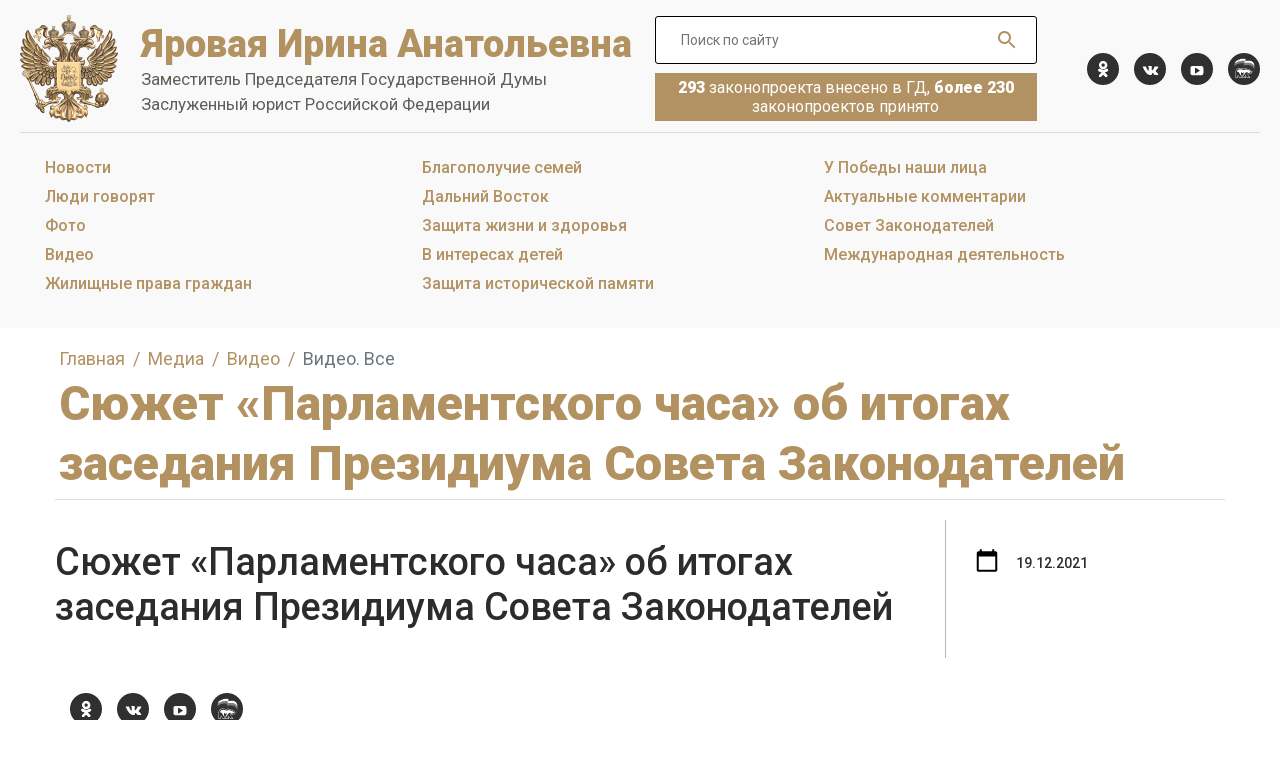

--- FILE ---
content_type: text/html; charset=UTF-8
request_url: https://xn--80ad9ah8ee.xn--p1ai/media/video/vse/cyuzhet-parlamentskogo-chasa-ob-itogakh-zasedaniya-prezidiuma-soveta-zakonodateley/
body_size: 12612
content:
<!DOCTYPE html>
<html>
	<head>
		<meta http-equiv="Content-Type" content="text/html; charset=UTF-8" />
<meta name="robots" content="index, follow" />
<meta name="keywords" content="Ирина Яровая - Вице-спикер Государственной Думы" />
<meta name="description" content="Ирина Яровая - Вице-спикер Государственной Думы" />
<script type="text/javascript" data-skip-moving="true">(function(w, d) {var v = w.frameCacheVars = {'CACHE_MODE':'HTMLCACHE','storageBlocks':[],'dynamicBlocks':{'LkGdQn':'bdf45ccdb20e','XEVOpk':'05c169d62afb'},'AUTO_UPDATE':true,'AUTO_UPDATE_TTL':'120','version':'2'};var inv = false;if (v.AUTO_UPDATE === false){if (v.AUTO_UPDATE_TTL && v.AUTO_UPDATE_TTL > 0){var lm = Date.parse(d.lastModified);if (!isNaN(lm)){var td = new Date().getTime();if ((lm + v.AUTO_UPDATE_TTL * 1000) >= td){w.frameRequestStart = false;w.preventAutoUpdate = true;return;}inv = true;}}else{w.frameRequestStart = false;w.preventAutoUpdate = true;return;}}var r = w.XMLHttpRequest ? new XMLHttpRequest() : (w.ActiveXObject ? new w.ActiveXObject("Microsoft.XMLHTTP") : null);if (!r) { return; }w.frameRequestStart = true;var m = v.CACHE_MODE; var l = w.location; var x = new Date().getTime();var q = "?bxrand=" + x + (l.search.length > 0 ? "&" + l.search.substring(1) : "");var u = l.protocol + "//" + l.host + l.pathname + q;r.open("GET", u, true);r.setRequestHeader("BX-ACTION-TYPE", "get_dynamic");r.setRequestHeader("X-Bitrix-Composite", "get_dynamic");r.setRequestHeader("BX-CACHE-MODE", m);r.setRequestHeader("BX-CACHE-BLOCKS", v.dynamicBlocks ? JSON.stringify(v.dynamicBlocks) : "");if (inv){r.setRequestHeader("BX-INVALIDATE-CACHE", "Y");}try { r.setRequestHeader("BX-REF", d.referrer || "");} catch(e) {}if (m === "APPCACHE"){r.setRequestHeader("BX-APPCACHE-PARAMS", JSON.stringify(v.PARAMS));r.setRequestHeader("BX-APPCACHE-URL", v.PAGE_URL ? v.PAGE_URL : "");}r.onreadystatechange = function() {if (r.readyState != 4) { return; }var a = r.getResponseHeader("BX-RAND");var b = w.BX && w.BX.frameCache ? w.BX.frameCache : false;if (a != x || !((r.status >= 200 && r.status < 300) || r.status === 304 || r.status === 1223 || r.status === 0)){var f = {error:true, reason:a!=x?"bad_rand":"bad_status", url:u, xhr:r, status:r.status};if (w.BX && w.BX.ready && b){BX.ready(function() {setTimeout(function(){BX.onCustomEvent("onFrameDataRequestFail", [f]);}, 0);});}w.frameRequestFail = f;return;}if (b){b.onFrameDataReceived(r.responseText);if (!w.frameUpdateInvoked){b.update(false);}w.frameUpdateInvoked = true;}else{w.frameDataString = r.responseText;}};r.send();var p = w.performance;if (p && p.addEventListener && p.getEntries && p.setResourceTimingBufferSize){var e = 'resourcetimingbufferfull';var h = function() {if (w.BX && w.BX.frameCache && w.BX.frameCache.frameDataInserted){p.removeEventListener(e, h);}else {p.setResourceTimingBufferSize(p.getEntries().length + 50);}};p.addEventListener(e, h);}})(window, document);</script>


<link href="/bitrix/cache/css/s1/yarovaya/page_e8cfc74848c72a8b8fe5eac8f4c5b810/page_e8cfc74848c72a8b8fe5eac8f4c5b810_v1.css?1695879891460" type="text/css"  rel="stylesheet" />
<link href="/bitrix/cache/css/s1/yarovaya/template_20d2b38289fe4932c465979483db1142/template_20d2b38289fe4932c465979483db1142_v1.css?16958798862692" type="text/css"  data-template-style="true" rel="stylesheet" />
<script type="text/javascript">if(!window.BX)window.BX={};if(!window.BX.message)window.BX.message=function(mess){if(typeof mess==='object'){for(let i in mess) {BX.message[i]=mess[i];} return true;}};</script>
<script type="text/javascript">(window.BX||top.BX).message({'JS_CORE_LOADING':'Загрузка...','JS_CORE_NO_DATA':'- Нет данных -','JS_CORE_WINDOW_CLOSE':'Закрыть','JS_CORE_WINDOW_EXPAND':'Развернуть','JS_CORE_WINDOW_NARROW':'Свернуть в окно','JS_CORE_WINDOW_SAVE':'Сохранить','JS_CORE_WINDOW_CANCEL':'Отменить','JS_CORE_WINDOW_CONTINUE':'Продолжить','JS_CORE_H':'ч','JS_CORE_M':'м','JS_CORE_S':'с','JSADM_AI_HIDE_EXTRA':'Скрыть лишние','JSADM_AI_ALL_NOTIF':'Показать все','JSADM_AUTH_REQ':'Требуется авторизация!','JS_CORE_WINDOW_AUTH':'Войти','JS_CORE_IMAGE_FULL':'Полный размер'});</script>

<script type="text/javascript" src="/bitrix/js/main/core/core.min.js?1648198800262964"></script>

<script>BX.setJSList(['/bitrix/js/main/core/core_ajax.js','/bitrix/js/main/core/core_promise.js','/bitrix/js/main/polyfill/promise/js/promise.js','/bitrix/js/main/loadext/loadext.js','/bitrix/js/main/loadext/extension.js','/bitrix/js/main/polyfill/promise/js/promise.js','/bitrix/js/main/polyfill/find/js/find.js','/bitrix/js/main/polyfill/includes/js/includes.js','/bitrix/js/main/polyfill/matches/js/matches.js','/bitrix/js/ui/polyfill/closest/js/closest.js','/bitrix/js/main/polyfill/fill/main.polyfill.fill.js','/bitrix/js/main/polyfill/find/js/find.js','/bitrix/js/main/polyfill/matches/js/matches.js','/bitrix/js/main/polyfill/core/dist/polyfill.bundle.js','/bitrix/js/main/core/core.js','/bitrix/js/main/polyfill/intersectionobserver/js/intersectionobserver.js','/bitrix/js/main/lazyload/dist/lazyload.bundle.js','/bitrix/js/main/polyfill/core/dist/polyfill.bundle.js','/bitrix/js/main/parambag/dist/parambag.bundle.js']);
BX.setCSSList(['/bitrix/js/main/lazyload/dist/lazyload.bundle.css','/bitrix/js/main/parambag/dist/parambag.bundle.css']);</script>
<script type="text/javascript">(window.BX||top.BX).message({'LANGUAGE_ID':'ru','FORMAT_DATE':'DD.MM.YYYY','FORMAT_DATETIME':'DD.MM.YYYY HH:MI:SS','COOKIE_PREFIX':'BITRIX_SM','SERVER_TZ_OFFSET':'10800','UTF_MODE':'Y','SITE_ID':'s1','SITE_DIR':'/'});</script>


<script type="text/javascript"  src="/bitrix/cache/js/s1/yarovaya/kernel_main/kernel_main_v1.js?1695880199152850"></script>
<script type="text/javascript"  src="/bitrix/cache/js/s1/yarovaya/kernel_main_polyfill_customevent/kernel_main_polyfill_customevent_v1.js?16958798861051"></script>
<script type="text/javascript" src="/bitrix/js/ui/dexie/dist/dexie.bitrix.bundle.min.js?164819880060992"></script>
<script type="text/javascript" src="/bitrix/js/main/core/core_ls.min.js?16463844007365"></script>
<script type="text/javascript" src="/bitrix/js/main/core/core_frame_cache.min.js?164819880011082"></script>
<script type="text/javascript">BX.setJSList(['/bitrix/js/main/core/core_fx.js','/bitrix/js/main/session.js','/bitrix/js/main/pageobject/pageobject.js','/bitrix/js/main/core/core_window.js','/bitrix/js/main/date/main.date.js','/bitrix/js/main/core/core_date.js','/bitrix/js/main/utils.js','/bitrix/js/main/polyfill/customevent/main.polyfill.customevent.js']);</script>
<script type="text/javascript">BX.setCSSList(['/local/templates/yarovaya/components/bitrix/news/video/bitrix/news.detail/.default/style.css','/local/templates/yarovaya/components/bitrix/breadcrumb/.default/style.css','/local/templates/yarovaya/styles.css']);</script>


<script type="text/javascript">var _ba = _ba || []; _ba.push(["aid", "a3cdcd4e61ef2778350948e0840d2208"]); _ba.push(["host", "xn--80ad9ah8ee.xn--p1ai"]); (function() {var ba = document.createElement("script"); ba.type = "text/javascript"; ba.async = true;ba.src = (document.location.protocol == "https:" ? "https://" : "http://") + "bitrix.info/ba.js";var s = document.getElementsByTagName("script")[0];s.parentNode.insertBefore(ba, s);})();</script>


		<title>Ирина Яровая - Вице-спикер Государственной Думы</title>

        <meta name="viewport" content="width=device-width, initial-scale=1">
        <link rel="apple-touch-icon" sizes="76x76" href="/local/templates/yarovaya/images/favicons/apple-touch-icon.png">
        <link rel="icon" type="image/png" sizes="32x32" href="/local/templates/yarovaya/images/favicons/favicon-32x32.png">
        <link rel="icon" type="image/png" sizes="16x16" href="/local/templates/yarovaya/images/favicons/favicon-16x16.png">
        <link rel="manifest" href="/local/templates/yarovaya/images/favicons/site.webmanifest.json">
        <link rel="mask-icon" href="/local/templates/yarovaya/images/favicons/safari-pinned-tab.svg" color="#264d85">
        <link rel="shortcut icon" href="/local/templates/yarovaya/images/favicons/favicon.ico">
        <!-- Fonts -->
        <link href="https://fonts.googleapis.com/css2?family=Laila:wght@300;400;500;600;700&family=Roboto:ital,wght@0,100;0,300;0,400;0,500;0,700;0,900;1,100;1,300;1,400;1,500;1,700;1,900&display=swap" rel="stylesheet">
        <link href="/local/templates/yarovaya/dist/css/site.css?v=20201216120750" rel="stylesheet" />
        <link href="/local/templates/yarovaya/cdn/fix.css?1" rel="stylesheet" />
<!-- Yandex.Metrika counter -->
<script type="text/javascript" >
   (function(m,e,t,r,i,k,a){m[i]=m[i]||function(){(m[i].a=m[i].a||[]).push(arguments)};
   m[i].l=1*new Date();k=e.createElement(t),a=e.getElementsByTagName(t)[0],k.async=1,k.src=r,a.parentNode.insertBefore(k,a)})
   (window, document, "script", "https://mc.yandex.ru/metrika/tag.js", "ym");

   ym(87884498, "init", {
        clickmap:true,
        trackLinks:true,
        accurateTrackBounce:true,
        webvisor:true
   });
</script>
<noscript><div><img src="https://mc.yandex.ru/watch/87884498" style="position:absolute; left:-9999px;" alt="" /></div></noscript>
<!-- /Yandex.Metrika counter -->
<meta name="yandex-verification" content="458de73e8d0d6a2d" />
<link rel="preconnect" href="https://fonts.gstatic.com">
<link href="https://fonts.googleapis.com/css2?family=Old+Standard+TT:ital@1&display=swap" rel="stylesheet">
	</head>
	<body>
		<div id="panel">
					</div>

        <svg style="display:none" xmlns="http://www.w3.org/2000/svg" xmlns:xlink="http://www.w3.org/1999/xlink">
            <symbol id="icon-inst" viewBox="0 0 15 14">
                <path d="M12.143.474H2.542c-1.084 0-1.91.826-1.91 1.91v9.6c0 1.085.826 1.91 1.91 1.91h9.6c1.085 0 1.91-.825 1.91-1.91v-9.6c0-1.084-.825-1.91-1.91-1.91zm-4.8 10.736c2.219 0 4.025-1.755 4.025-3.871 0-.361-.051-.774-.154-1.084h1.135v5.472a.517.517 0 01-.516.516H2.851a.517.517 0 01-.516-.516V6.203h1.187a3.93 3.93 0 00-.155 1.084c-.051 2.168 1.756 3.923 3.975 3.923zm0-1.548c-1.446 0-2.582-1.136-2.582-2.53 0-1.393 1.136-2.529 2.581-2.529 1.446 0 2.581 1.136 2.581 2.53 0 1.445-1.135 2.529-2.58 2.529zm4.955-5.523c0 .31-.258.567-.568.567h-1.446a.573.573 0 01-.567-.567V2.745c0-.31.258-.568.567-.568h1.446c.31 0 .568.258.568.568v1.394z" />
            </symbol>

            <symbol id="icon-ok" viewBox="0 0 12 18">
                <path d="M10.714 10.994c.414-.414.473-1.006.118-1.598-.296-.473-.828-.71-1.42-.591a2 2 0 00-.71.355c-1.835 1.242-4.32 1.183-6.155-.06l-.355-.177c-.65-.296-1.302-.178-1.657.414-.414.592-.355 1.243.178 1.776.118.118.236.177.295.296l.06.059c.828.65 1.834 1.065 3.136 1.242l-.77.77-2.011 2.012c-.178.177-.415.473-.415.888 0 .532.296 1.065.829 1.302.178.118.355.118.533.118.296 0 .65-.118.887-.414l2.308-2.308.06-.06s.059 0 .059.06c.473.532 1.006 1.006 1.48 1.538l.71.71c.295.296.532.415.887.415.533.059 1.124-.296 1.361-.829a1.185 1.185 0 00-.296-1.42c-.592-.592-1.183-1.243-1.834-1.835l-1.006-1.006c.532-.059 1.124-.177 1.657-.414.887-.296 1.538-.71 2.071-1.243z" />
                <path d="M5.625 9.337c2.544 0 4.616-2.012 4.616-4.557a4.655 4.655 0 00-1.362-3.314C7.992.58 6.867.106 5.684.106c-2.545 0-4.557 2.07-4.616 4.556 0 1.243.473 2.367 1.36 3.255.83.947 1.954 1.42 3.197 1.42zM4.322 3.42a1.836 1.836 0 011.301-.532c1.066 0 1.835.828 1.835 1.834 0 1.065-.828 1.835-1.834 1.835-1.066 0-1.835-.829-1.835-1.835 0-.473.177-.947.533-1.302z" />
                <path d="M10.714 10.994c.414-.414.473-1.006.118-1.598-.296-.473-.828-.71-1.42-.591a2 2 0 00-.71.355c-1.835 1.242-4.32 1.183-6.155-.06l-.355-.177c-.65-.296-1.302-.178-1.657.414-.414.592-.355 1.243.178 1.776.118.118.236.177.295.296l.06.059c.828.65 1.834 1.065 3.136 1.242l-.77.77-2.011 2.012c-.178.177-.415.473-.415.888 0 .532.296 1.065.829 1.302.178.118.355.118.533.118.296 0 .65-.118.887-.414l2.308-2.308.06-.06s.059 0 .059.06c.473.532 1.006 1.006 1.48 1.538l.71.71c.295.296.532.415.887.415.533.059 1.124-.296 1.361-.829a1.185 1.185 0 00-.296-1.42c-.592-.592-1.183-1.243-1.834-1.835l-1.006-1.006c.532-.059 1.124-.177 1.657-.414.887-.296 1.538-.71 2.071-1.243z" />
            </symbol>
            <symbol id="icon-vk" viewBox="0 0 18 10">
                <path d="M17.11 8.828c0-.066-.065-.066-.065-.131-.263-.525-.853-1.18-1.639-1.901-.393-.328-.59-.59-.721-.721-.197-.262-.197-.459-.131-.721.065-.197.328-.524.786-1.114.263-.328.394-.525.59-.721.983-1.311 1.442-2.163 1.311-2.556l-.065-.066c-.066-.066-.131-.131-.262-.131-.132-.066-.328-.066-.525 0H13.44l-.066.065c-.066.066-.066.066-.066.132-.262.72-.59 1.31-.917 1.966-.197.328-.393.655-.59.918-.197.262-.328.458-.459.59-.13.13-.262.196-.328.327-.065.066-.196.131-.196.066-.066 0-.131 0-.131-.066l-.197-.197c-.065-.065-.065-.196-.131-.327v-.328-.393-.393-.721-.59-.46-.392c0-.066-.066-.197-.066-.263l-.196-.196C10.03.438 9.9.438 9.835.373a5.879 5.879 0 00-1.18-.131c-1.049 0-1.77.065-2.032.196-.131.066-.262.131-.328.262-.13.131-.13.197-.065.197.327.066.59.197.72.393l.066.131c.066.066.066.197.131.394.066.196.066.393.066.655V3.52c0 .328-.066.524-.066.72 0 .197-.065.329-.13.394-.066.131-.066.197-.132.197 0 0 0 .065-.065.065-.066 0-.131.066-.263.066a.497.497 0 01-.262-.131.79.79 0 01-.327-.328 2.287 2.287 0 01-.394-.59c-.13-.262-.327-.524-.459-.918l-.13-.262a9.271 9.271 0 01-.328-.72c-.131-.328-.263-.59-.394-.918A.905.905 0 004.067.83H4s-.065-.065-.13-.065C3.804.766 3.738.7 3.673.7h-2.36C1.052.7.92.766.855.831L.79.897v.131c0 .066 0 .131.065.262.328.787.721 1.573 1.114 2.36.394.72.787 1.376 1.05 1.835.327.459.589.918.917 1.311.327.393.524.655.59.787l.262.262.196.196c.131.131.328.328.59.525.262.196.59.393.918.59.328.196.72.327 1.114.458.459.132.852.197 1.246.132h.983a.595.595 0 00.458-.197l.066-.066c0-.065.066-.065.066-.13V9.09c0-.262 0-.459.065-.655.066-.197.066-.328.131-.46a.907.907 0 01.197-.261l.13-.131h.066c.132-.066.328 0 .46.13.196.132.393.328.524.525.13.197.327.393.59.655.262.263.458.46.59.525l.196.13c.131.066.262.132.459.198.197.065.328.065.459.065l2.228-.065c.197 0 .393-.066.525-.132.13-.065.196-.13.196-.262V9.09c-.13-.131-.13-.197-.13-.262z" />
            </symbol>
            <symbol id="icon-yt" viewBox="0 0 15 11">
                <path d="M14.405 3.931c0-.306-.05-.663-.05-1.071-.052-.409-.103-.817-.154-1.174-.102-.409-.255-.715-.561-.97-.256-.255-.613-.408-.97-.46C11.496.105 9.76.054 7.413.054c-2.348 0-4.134.05-5.257.204-.357.05-.714.204-.97.46-.254.254-.459.56-.56.969A4.092 4.092 0 00.471 2.86a8.285 8.285 0 00-.05 1.071V6.28c0 .306.05.664.05 1.072.051.408.102.816.153 1.174.102.408.255.714.562.97.255.255.612.408.97.459 1.173.153 2.908.204 5.256.204 2.348 0 4.134-.051 5.257-.204.357-.051.714-.204.97-.46.255-.255.459-.561.561-.97a4.09 4.09 0 00.153-1.173c.051-.408.051-.766.051-1.072V5.105 3.931zm-4.287 1.583l-4.032 2.5a.39.39 0 01-.255.102c-.102 0-.153 0-.255-.05a.536.536 0 01-.255-.46V2.553c0-.204.102-.357.255-.459a.464.464 0 01.51 0l4.032 2.5c.153.103.255.256.255.41 0 .152-.102.407-.255.51z" />
            </symbol>
            <symbol id="icon-search" viewBox="0 0 18 18">
                <path d="M12.5 11H11.71L11.43 10.73C12.41 9.59 13 8.11 13 6.5C13 2.91 10.09 0 6.5 0C2.91 0 0 2.91 0 6.5C0 10.09 2.91 13 6.5 13C8.11 13 9.59 12.41 10.73 11.43L11 11.71V12.5L16 17.49L17.49 16L12.5 11ZM6.5 11C4.01 11 2 8.99 2 6.5C2 4.01 4.01 2 6.5 2C8.99 2 11 4.01 11 6.5C11 8.99 8.99 11 6.5 11Z" />
            </symbol>

            <symbol id="icon-calendar" viewBox="0 0 16 18">
                <path d="M14 2.25H13.25V0.75H11.75V2.25H4.25V0.75H2.75V2.25H2C1.175 2.25 0.5 2.925 0.5 3.75V15.75C0.5 16.575 1.175 17.25 2 17.25H14C14.825 17.25 15.5 16.575 15.5 15.75V3.75C15.5 2.925 14.825 2.25 14 2.25ZM14 15.75H2V6H14V15.75Z" />
            </symbol>
            <symbol id="icon-arrow-left" viewBox="0 0 61 16">
                <path d="M0.292889 7.2929C-0.0976349 7.68342 -0.0976349 8.31659 0.292889 8.70711L6.65685 15.0711C7.04738 15.4616 7.68054 15.4616 8.07106 15.0711C8.46159 14.6805 8.46159 14.0474 8.07106 13.6569L2.41421 8.00001L8.07106 2.34315C8.46159 1.95263 8.46159 1.31946 8.07106 0.928937C7.68054 0.538413 7.04737 0.538413 6.65685 0.928937L0.292889 7.2929ZM61 7L0.999996 7.00001L0.999996 9.00001L61 9L61 7Z" />
            </symbol>
            <symbol id="icon-arrow-right" viewBox="0 0 61 16">
                <path d="M60.7071 8.70711C61.0976 8.31658 61.0976 7.68342 60.7071 7.29289L54.3432 0.928932C53.9526 0.538408 53.3195 0.538408 52.9289 0.928932C52.5384 1.31946 52.5384 1.95262 52.9289 2.34315L58.5858 8L52.9289 13.6569C52.5384 14.0474 52.5384 14.6805 52.9289 15.0711C53.3195 15.4616 53.9526 15.4616 54.3432 15.0711L60.7071 8.70711ZM0 9H60V7H0V9Z" />
            </symbol>

            <symbol id="icon-burger" viewBox="0 0 22 16">
                <rect width="22" height="2" />
                <rect y="7" width="22" height="2" />
                <rect y="14" width="22" height="2" />
            </symbol>

            <symbol id="icon-twitter" viewBox="0 0 512 416">
                <path d="M512,49.2c-19,8.4-39.3,13.9-60.5,16.6c21.8-13,38.4-33.4,46.2-58c-20.3,12.1-42.7,20.6-66.6,25.4
			C411.9,12.7,384.4,0,354.5,0c-58.1,0-104.9,47.2-104.9,105c0,8.3,0.7,16.3,2.4,23.9C164.7,124.7,87.5,82.8,35.6,19.1
			c-9.1,15.7-14.4,33.7-14.4,53.1c0,36.4,18.7,68.6,46.6,87.2c-16.9-0.3-33.4-5.2-47.4-12.9c0,0.3,0,0.7,0,1.2
			c0,51,36.4,93.4,84.1,103.1c-8.5,2.3-17.9,3.5-27.5,3.5c-6.7,0-13.5-0.4-19.9-1.8c13.6,41.6,52.2,72.1,98.1,73.1
			c-35.7,27.9-81.1,44.8-130.1,44.8c-8.6,0-16.9-0.4-25.1-1.4c46.5,30,101.6,47.1,161,47.1c193.2,0,298.8-160,298.8-298.7
			c0-4.6-0.2-9.1-0.4-13.6C480.2,89,497.7,70.5,512,49.2z"/>
            </symbol>

            <symbol id="icon-facebook" viewBox="0 0 256 512">
                <path d="M209.3,85H256V3.6C248,2.5,220.2,0,187.9,0C120.5,0,74.4,42.4,74.4,120.3V192H0v91h74.4v229h91.2V283h71.4l11.3-91h-82.7
            v-62.7C165.5,103,172.6,85,209.3,85L209.3,85z"/>
            </symbol>

            <symbol id="icon-download" viewBox="0 0 35 53">
                <path d="M15.9219 42.8032C15.9223 42.8036 15.9227 42.8039 15.9231 42.8043C15.9733 42.8544 16.0262 42.902 16.081 42.9471C16.1062 42.9677 16.1328 42.9856 16.1586 43.0051C16.1895 43.0282 16.2197 43.0521 16.2518 43.0736C16.2827 43.0943 16.3148 43.1122 16.3466 43.1311C16.3757 43.1485 16.4041 43.1668 16.434 43.1828C16.4664 43.2001 16.4997 43.2147 16.5328 43.2303C16.5639 43.2451 16.5947 43.2606 16.6267 43.2739C16.6587 43.2871 16.6915 43.2979 16.7241 43.3095C16.7584 43.3218 16.7922 43.335 16.8272 43.3456C16.8598 43.3554 16.8929 43.3627 16.9259 43.3709C16.9616 43.38 16.9969 43.3899 17.0334 43.3972C17.0716 43.4047 17.1101 43.4092 17.1484 43.4147C17.1801 43.4192 17.2114 43.4253 17.2434 43.4284C17.386 43.4425 17.5296 43.4425 17.6722 43.4284C17.7042 43.4253 17.7355 43.4193 17.7671 43.4147C17.8055 43.4092 17.844 43.4047 17.8822 43.3972C17.9186 43.3899 17.954 43.38 17.9897 43.3709C18.0226 43.3627 18.0558 43.3554 18.0884 43.3456C18.1234 43.335 18.1573 43.3218 18.1915 43.3095C18.2241 43.2978 18.2569 43.2871 18.2889 43.2739C18.3209 43.2606 18.3516 43.2451 18.3828 43.2303C18.4159 43.2147 18.4492 43.2001 18.4816 43.1828C18.5115 43.1668 18.5399 43.1484 18.569 43.1311C18.6008 43.1122 18.6328 43.0943 18.6638 43.0736C18.6959 43.0521 18.7261 43.0282 18.7569 43.0051C18.7828 42.9857 18.8094 42.9677 18.8345 42.9471C18.8894 42.902 18.9422 42.8545 18.9924 42.8043C18.9928 42.8039 18.9933 42.8036 18.9937 42.8032L34.1974 27.5994C35.0456 26.7513 35.0456 25.376 34.1974 24.5278C33.3492 23.6796 31.974 23.6796 31.1258 24.5278L19.6297 36.0238V2.17194C19.6297 0.972398 18.6573 0 17.4577 0C16.2582 0 15.2858 0.972398 15.2858 2.17194V36.0238L3.78981 24.5278C2.94162 23.6796 1.56636 23.6796 0.718172 24.5278C-0.130016 25.376 -0.130016 26.7513 0.718172 27.5994L15.9219 42.8032Z" />
                <path d="M32.6615 47.7832H2.25397C1.05443 47.7832 0.0820312 48.7556 0.0820312 49.9551C0.0820312 51.1547 1.05443 52.1272 2.25397 52.1272H32.6616C33.8611 52.1272 34.8335 51.1548 34.8335 49.9552C34.8335 48.7557 33.861 47.7832 32.6615 47.7832Z" />
            </symbol>
            <symbol id="icon-fullscreen" viewBox="0 0 54 54">
                <path d="M21.5257 30.0156L13.4629 38.0785L13.5 33.75C13.5 32.8185 12.744 32.0625 11.8125 32.0625C10.881 32.0625 10.125 32.8185 10.125 33.75V42.1875C10.125 42.687 10.3309 43.0902 10.6582 43.3688C10.9636 43.681 11.3889 43.875 11.8597 43.875H20.25C21.1815 43.875 21.9375 43.119 21.9375 42.1875C21.9375 41.256 21.1815 40.5 20.25 40.5H15.8135L23.9119 32.4017L21.5257 30.0156ZM20.25 13.5C21.1815 13.5 21.9375 12.744 21.9375 11.8125C21.9375 10.881 21.1815 10.125 20.25 10.125H11.8598C11.389 10.125 10.9637 10.3208 10.6583 10.6312C10.3309 10.9097 10.1251 11.313 10.1251 11.8125V20.25C10.1251 21.1815 10.8811 21.9375 11.8126 21.9375C12.7441 21.9375 13.5 21.1815 13.5 20.25L13.4629 15.9199L21.5257 23.9827L23.9119 21.5966L15.8152 13.5H20.25ZM42.1875 32.0625C41.256 32.0625 40.5 32.8185 40.5 33.75L40.5371 38.0802L32.4742 30.0172L30.0881 32.4034L38.1864 40.5H33.75C32.8185 40.5 32.0625 41.256 32.0625 42.1875C32.0625 43.119 32.8185 43.875 33.75 43.875H42.1403C42.6127 43.875 43.0363 43.6792 43.3417 43.367C43.6691 43.0902 43.875 42.687 43.875 42.1875V33.75C43.875 32.8185 43.119 32.0625 42.1875 32.0625ZM42.1403 10.125H33.75C32.8185 10.125 32.0625 10.881 32.0625 11.8125C32.0625 12.744 32.8185 13.5 33.75 13.5H38.1848L30.0865 21.5983L32.4726 23.9845L40.5355 15.9216L40.5 20.25C40.5 21.1815 41.256 21.9375 42.1875 21.9375C43.119 21.9375 43.875 21.1815 43.875 20.25V11.8125C43.875 11.313 43.6674 10.9097 43.3417 10.6312C43.0363 10.3208 42.6111 10.125 42.1403 10.125ZM47.25 0H6.75C3.02232 0 0 3.02232 0 6.75V47.25C0 50.9777 3.02232 54 6.75 54H47.25C50.9777 54 54 50.9777 54 47.25V6.75C54 3.02232 50.9777 0 47.25 0ZM50.625 47.25C50.625 49.1147 49.1147 50.625 47.25 50.625H6.75C4.88532 50.625 3.375 49.1147 3.375 47.25V6.75C3.375 4.887 4.88532 3.375 6.75 3.375H47.25C49.1147 3.375 50.625 4.887 50.625 6.75V47.25Z" />
            </symbol>
            <symbol id="icon-link" viewBox="0 0 22 22">
                <path d="M9.12128 16.7683L6.52892 19.3606C5.45419 20.4354 3.71373 20.4354 2.63989 19.3608C1.56584 18.2868 1.56584 16.5461 2.63968 15.4723L7.8253 10.2867C8.89913 9.21281 10.6398 9.21281 11.7136 10.2867C12.0716 10.6447 12.652 10.6447 13.01 10.2867C13.3679 9.92872 13.3679 9.34829 13.01 8.99032C11.2201 7.20049 8.31875 7.20049 6.52892 8.99032L1.34335 14.1759C-0.44648 15.9657 -0.44648 18.8671 1.34335 20.6569C3.13296 22.4477 6.03457 22.4477 7.82534 20.6569L10.4177 18.0646C10.7757 17.7066 10.7757 17.1262 10.4177 16.7682C10.0597 16.4102 9.47926 16.4103 9.12128 16.7683Z" />
                <path d="M20.6581 1.34237C18.8683 -0.447457 15.966 -0.447457 14.1761 1.34237L11.0659 4.45264C10.7079 4.81061 10.7079 5.39103 11.0659 5.74901C11.4238 6.10698 12.0043 6.10698 12.3622 5.74901L15.4725 2.63874C16.5463 1.56486 18.2879 1.56486 19.3618 2.63874C20.4356 3.71258 20.4356 5.45321 19.3618 6.52705L13.6582 12.2306C12.5844 13.3045 10.8438 13.3045 9.76993 12.2306C9.41196 11.8726 8.83153 11.8726 8.47356 12.2306C8.11558 12.5886 8.11558 13.169 8.47356 13.527C10.2634 15.3168 13.1648 15.3168 14.9546 13.527L20.6581 7.82346C22.448 6.03364 22.448 3.1322 20.6581 1.34237Z" />
            </symbol>
        </svg>

        <div class="wrapper-page">
            <header class="header-page">
                <div class="container-fluid">
                    <div class="header-page-grid">
                        <div class="header-page-col">
                            <a class="brand-logo" href="/">
                                <span class="brand-logo-title">Яровая Ирина Анатольевна</span>
<span class="brand-logo-subtitle">Заместитель Председателя Государственной Думы</span>
<span class="brand-logo-subtitle">Заслуженный юрист Российской Федерации</span>
                            </a>
                        </div>

                        <div class="header-page-col header-page-controls">
                            <div class="header-page-search">
                                <div class="search-toggle js_search-toggle">
                                    <button class="btn-search-toggler js_search-toggler" type="button">
                                        <i class="icon-svg icon-svg-search">
                                            <svg>
                                                <use xmlns:xlink="http://www.w3.org/1999/xlink" xlink:href="#icon-search"></use>
                                            </svg>
                                        </i>
                                    </button>
                                    <form class="search-control" action="/search/">
                                        <input class="search-control-field" name="q" type="search" value="" placeholder="Поиск по сайту">
                                        <input name="how" type="hidden" value="d">
                                        <button class="search-control-submit" type="submit">
                                            <i class="icon-svg icon-svg-search">
                                                <svg>
                                                    <use xmlns:xlink="http://www.w3.org/1999/xlink" xlink:href="#icon-search"></use>
                                                </svg>
                                            </i>
                                        </button>
                                    </form>
                                </div>

                                <div class="box-primary hidden-then-lg">
                                    <b>293</b>&nbsp;законопроекта внесено в ГД, <b>более 230</b> законопроектов принято
                                </div>
                            </div>

                            <div class="mobile-nav js_toggle-menu" id="js_header-menu">
                                <button type="button" class="mobile-menu-close" data-menu="js_header-menu">&#10006;</button>

                                <div class="js_mobile-nav"></div>
                                <ul class="social-list">
    <li class="social-list-item">
        <a class="social-list-link" href="https://ok.ru/yarovaya.rf" target="_blank" aria-label="ok.com">
            <i class="icon-svg icon-svg-ok">
                <svg>
                    <use xmlns:xlink="http://www.w3.org/1999/xlink" xlink:href="#icon-ok"></use>
                </svg>
            </i>
        </a>
    </li>
    <li class="social-list-item">
        <a class="social-list-link" href="https://vk.com/yarovaya_ia" target="_blank" aria-label="vk.com">
            <i class="icon-svg icon-svg-vk">
                <svg>
                    <use xmlns:xlink="http://www.w3.org/1999/xlink" xlink:href="#icon-vk"></use>
                </svg>
            </i>
        </a>
    </li>
    <li class="social-list-item">
        <a class="social-list-link" href="https://www.youtube.com/channel/UCnvnHTxRZX5ya7P_wuLsuaw" aria-label="YouTube">
            <i class="icon-svg icon-svg-yt">
                <svg>
                    <use xmlns:xlink="http://www.w3.org/1999/xlink" xlink:href="#icon-yt"></use>
                </svg>
			</i>
        </a>
    </li>
	<li class="social-list-item">
		<a class="social-list-link" href="https://pg.er.ru/candidate/32825" aria-label="er.ru">
            <i class="icon-svg icon-svg-er">
                <img src="/local/templates/yarovaya/images/svg/er.svg"/>
			</i>
        </a>
    </li>
    <!--
    <li class="social-list-item">
        <a class="social-list-link" href="#" aria-label="Instagram">
            <i class="icon-svg icon-svg-inst">
                <svg>
                    <use xmlns:xlink="http://www.w3.org/1999/xlink" xlink:href="#icon-inst"></use>
                </svg>
            </i>
        </a>
    </li>
    -->


</ul>
                            </div>
                            <div class="visible-then-lg">
                                <button class="btn-burger hamburger hamburger--squeeze" data-menu="js_header-menu" type="button">
                                <span class="hamburger-box">
                                    <span class="hamburger-inner"></span>
                                </span>
                                </button>
                            </div>
                        </div>
                    </div>

                    <div class="header-page-nav">
                        <div id="bxdynamic_LkGdQn_start" style="display:none"></div>

    <nav class="header-nav js-mobile-nav-links">
	        <a class="header-nav-link" href="/news/">Новости</a>
		
	        <a class="header-nav-link" href="/news/lyudi-govoryat/">Люди говорят</a>
		
	        <a class="header-nav-link" href="/media/photo/">Фото</a>
		
	        <a class="header-nav-link selected" href="/media/video/">Видео</a>
		
	        <a class="header-nav-link" href="/news/zhilishchnye-prava-grazhdan/">Жилищные права граждан</a>
		
	        <a class="header-nav-link" href="/news/interesy-semey/">Благополучие семей</a>
		
	        <a class="header-nav-link" href="/news/dalniy-vostok/">Дальний Восток</a>
		
	        <a class="header-nav-link" href="/news/zashchita-zhizni-i-zdorovya/">Защита жизни и здоровья</a>
		
	        <a class="header-nav-link" href="/news/zashchita-detey/">В интересах детей</a>
		
	        <a class="header-nav-link" href="/news/zashchita-istoricheskoy-pamyati/">Защита исторической памяти</a>
		
	        <a class="header-nav-link" href="/u-pobedy-nashi-litsa/">У Победы наши лица</a>
		
	        <a class="header-nav-link" href="/news/aktualnye-kommentarii/">Актуальные комментарии</a>
		
	        <a class="header-nav-link" href="/news/sovet-zakonodateley/">Совет Законодателей</a>
		
	        <a class="header-nav-link" href="/news/mezhdunarodnaya-deyatelnost/">Международная деятельность</a>
		

    </nav>
<div id="bxdynamic_LkGdQn_end" style="display:none"></div>                    </div>
                </div>
            </header>

            
            <main class="main-page ">
                <div class="container">
                    <div class="entry">
                        <div class="entry-header">

                            <link href="/bitrix/css/main/font-awesome.css?164638440028777" type="text/css" rel="stylesheet" />
<ol class="breadcrumb" itemprop="http://schema.org/breadcrumb" itemscope itemtype="http://schema.org/BreadcrumbList">
			<li class="breadcrumb-item" id="bx_breadcrumb_0" itemprop="itemListElement" itemscope itemtype="http://schema.org/ListItem">
				<a class="breadcrumb-link" href="/" title="Главная" itemprop="item">
					<span itemprop="name">Главная</span>
				</a>
				<meta itemprop="position" content="1" />
			</li>
			<li class="breadcrumb-item" id="bx_breadcrumb_1" itemprop="itemListElement" itemscope itemtype="http://schema.org/ListItem">
				<a class="breadcrumb-link" href="/media/" title="Медиа" itemprop="item">
					<span itemprop="name">Медиа</span>
				</a>
				<meta itemprop="position" content="2" />
			</li>
			<li class="breadcrumb-item" id="bx_breadcrumb_2" itemprop="itemListElement" itemscope itemtype="http://schema.org/ListItem">
				<a class="breadcrumb-link" href="/media/video/" title="Видео" itemprop="item">
					<span itemprop="name">Видео</span>
				</a>
				<meta itemprop="position" content="3" />
			</li>
			<li class="breadcrumb-item active">
				<span>Видео. Все</span>
			</li></ol>
                            <div class="entry-header-grid">
                                <div class="entry-header-content">
                                    <h1 class="h1">Cюжет «Парламентского часа» об итогах заседания Президиума Совета Законодателей</h1>
                                </div>
                                                            </div>
                        </div>
                    </div>
                </div>

                <div class="container">
            
<div class="entry-body">
    <div class="entry-body-content">
        <h1 class="h2">
            Cюжет «Парламентского часа» об итогах заседания Президиума Совета Законодателей        </h1>
    </div>

    <ul class="tags">
        <!-- <li class="tags-item">
            <a class="tags-link" href="#1">

                <span class="tags-link-title">Защита детей</span>
            </a>
        </li>
        <li class="tags-item">
            <a class="tags-link" href="#2">

                <span class="tags-link-title">Детские сады, образовательные учреждения, школы</span>
            </a>
        </li> -->


                    <li class="tags-item">
                <div class="date tags-link">
                    <i class="tags-icon icon-svg icon-svg-calendar">
                        <svg>
                            <use xmlns:xlink="http://www.w3.org/1999/xlink" xlink:href="#icon-calendar"></use>
                        </svg>
                    </i> <span class="tags-link-title">19.12.2021</span>
                </div>
            </li>
        



    </ul>
</div>
<div class="container">
    <div class="article-grid">
        <div class="article-share">
            <ul class="social-list">
    <li class="social-list-item">
        <a class="social-list-link" href="https://ok.ru/yarovaya.rf" target="_blank" aria-label="ok.com">
            <i class="icon-svg icon-svg-ok">
                <svg>
                    <use xmlns:xlink="http://www.w3.org/1999/xlink" xlink:href="#icon-ok"></use>
                </svg>
            </i>
        </a>
    </li>
    <li class="social-list-item">
        <a class="social-list-link" href="https://vk.com/yarovaya_ia" target="_blank" aria-label="vk.com">
            <i class="icon-svg icon-svg-vk">
                <svg>
                    <use xmlns:xlink="http://www.w3.org/1999/xlink" xlink:href="#icon-vk"></use>
                </svg>
            </i>
        </a>
    </li>
    <li class="social-list-item">
        <a class="social-list-link" href="https://www.youtube.com/channel/UCnvnHTxRZX5ya7P_wuLsuaw" aria-label="YouTube">
            <i class="icon-svg icon-svg-yt">
                <svg>
                    <use xmlns:xlink="http://www.w3.org/1999/xlink" xlink:href="#icon-yt"></use>
                </svg>
			</i>
        </a>
    </li>
	<li class="social-list-item">
		<a class="social-list-link" href="https://pg.er.ru/candidate/32825" aria-label="er.ru">
            <i class="icon-svg icon-svg-er">
                <img src="/local/templates/yarovaya/images/svg/er.svg"/>
			</i>
        </a>
    </li>
    <!--
    <li class="social-list-item">
        <a class="social-list-link" href="#" aria-label="Instagram">
            <i class="icon-svg icon-svg-inst">
                <svg>
                    <use xmlns:xlink="http://www.w3.org/1999/xlink" xlink:href="#icon-inst"></use>
                </svg>
            </i>
        </a>
    </li>
    -->


</ul>
        </div>

        <div class="article-content">
                                        
                            <iframe width="100%" height="515" src="https://www.youtube.com/embed/3ujrtvd6Qtw" title="YouTube video player" frameborder="0" allow="accelerometer; autoplay; clipboard-write; encrypted-media; gyroscope; picture-in-picture" allowfullscreen></iframe>
                    </div>
    </div>
</div>
<br/>
<br/>

</div>
</main>
<footer class="footer-page">
    <div class="container footer-page-container footer-page-grid">
        <div class="footer-page-logo">
            <!-- <div class="footer-logo">Ирина Анатольевна</div> -->
            <a class="logo-er" href="https://er.ru/" target="_blank">
                
<img class="img-responsive w-100" src="/local/templates/yarovaya/images/logo-er.svg" alt="Единая Россия">
            </a>
            <span class="footer-logo-subtitle">
               
Все права на материалы, которые находятся на сайте, охраняются в соответствии с законодательством РФ.
                    </span>
        </div>

        <div class="footer-page-navs">

            <div id="bxdynamic_XEVOpk_start" style="display:none"></div>

    <nav class="footer-nav">
	        <a class="footer-nav-link" href="/laws/">Законы для жизни</a>
		
	        <a class="footer-nav-link" href="/news/lyudi-govoryat/">Люди говорят</a>
		
	        <a class="footer-nav-link" href="/news/zashchita-detey/">В интересах детей</a>
		
	        <a class="footer-nav-link" href="/news/interesy-semey/">Благополучие семей</a>
		
	        <a class="footer-nav-link" href="/news/dalniy-vostok/">Дальний Восток</a>
		
    </nav>
    <nav class="footer-nav">
	        <a class="footer-nav-link" href="/news/zashchita-zhizni-i-zdorovya/">Защита жизни и здоровья</a>
		
	        <a class="footer-nav-link" href="/news/zhilishchnye-prava-grazhdan/">Жилищные права граждан</a>
		
	        <a class="footer-nav-link" href="/news/zashchita-istoricheskoy-pamyati/">Защита исторической памяти</a>
		
	        <a class="footer-nav-link" href="/u-pobedy-nashi-litsa/">У Победы наши лица</a>
		
	        <a class="footer-nav-link" href="/news/aktualnye-kommentarii/">Актуальные комментарии</a>
		
    </nav>
    <nav class="footer-nav">
	        <a class="footer-nav-link" href="/news/sovet-zakonodateley/">Совет Законодателей</a>
		
	        <a class="footer-nav-link" href="/news/mezhdunarodnaya-deyatelnost/">Международная деятельность</a>
		
	        <a class="footer-nav-link" href="/media/photo/">Фото</a>
		
	        <a class="footer-nav-link selected" href="/media/video/">Видео</a>
		
	        <a class="footer-nav-link" href="/contacts/">Контакты</a>
		

    </nav>
<div id="bxdynamic_XEVOpk_end" style="display:none"></div>
        </div>

        <div class="footer-page-socials">
            <ul class="social-list">
    <li class="social-list-item">
        <a class="social-list-link" href="https://ok.ru/yarovaya.rf" target="_blank" aria-label="ok.com">
            <i class="icon-svg icon-svg-ok">
                <svg>
                    <use xmlns:xlink="http://www.w3.org/1999/xlink" xlink:href="#icon-ok"></use>
                </svg>
            </i>
        </a>
    </li>
    <li class="social-list-item">
        <a class="social-list-link" href="https://vk.com/yarovaya_ia" target="_blank" aria-label="vk.com">
            <i class="icon-svg icon-svg-vk">
                <svg>
                    <use xmlns:xlink="http://www.w3.org/1999/xlink" xlink:href="#icon-vk"></use>
                </svg>
            </i>
        </a>
    </li>
    <li class="social-list-item">
        <a class="social-list-link" href="https://www.youtube.com/channel/UCnvnHTxRZX5ya7P_wuLsuaw" aria-label="YouTube">
            <i class="icon-svg icon-svg-yt">
                <svg>
                    <use xmlns:xlink="http://www.w3.org/1999/xlink" xlink:href="#icon-yt"></use>
                </svg>
			</i>
        </a>
    </li>
	<li class="social-list-item">
		<a class="social-list-link" href="https://pg.er.ru/candidate/32825" aria-label="er.ru">
            <i class="icon-svg icon-svg-er">
                <img src="/local/templates/yarovaya/images/svg/er.svg"/>
			</i>
        </a>
    </li>
    <!--
    <li class="social-list-item">
        <a class="social-list-link" href="#" aria-label="Instagram">
            <i class="icon-svg icon-svg-inst">
                <svg>
                    <use xmlns:xlink="http://www.w3.org/1999/xlink" xlink:href="#icon-inst"></use>
                </svg>
            </i>
        </a>
    </li>
    -->


</ul>
        </div>
    </div>
</footer>

</div>

<script src="https://cdnjs.cloudflare.com/ajax/libs/jquery/3.5.1/jquery.min.js" integrity="sha512-bLT0Qm9VnAYZDflyKcBaQ2gg0hSYNQrJ8RilYldYQ1FxQYoCLtUjuuRuZo+fjqhx/qtq/1itJ0C2ejDxltZVFg==" crossorigin="anonymous"></script>
<script src="https://cdnjs.cloudflare.com/ajax/libs/slick-carousel/1.8.1/slick.min.js" integrity="sha512-XtmMtDEcNz2j7ekrtHvOVR4iwwaD6o/FUJe6+Zq+HgcCsk3kj4uSQQR8weQ2QVj1o0Pk6PwYLohm206ZzNfubg==" crossorigin="anonymous"></script>
<script src="https://cdnjs.cloudflare.com/ajax/libs/jQueryFormStyler/2.0.2/jquery.formstyler.min.js" integrity="sha512-NQWLm7ozXeOcDB639QSEzUWiNDEKD/mPKDIH256UYr9V7dwqF6OW4+1AEAVSaY6iaCaJzjjAR2GV6bPBYEzHig==" crossorigin="anonymous"></script>
<script src="https://cdnjs.cloudflare.com/ajax/libs/jquery-validate/1.19.2/jquery.validate.min.js" integrity="sha512-UdIMMlVx0HEynClOIFSyOrPggomfhBKJE28LKl8yR3ghkgugPnG6iLfRfHwushZl1MOPSY6TsuBDGPK2X4zYKg==" crossorigin="anonymous"></script>
<script src="https://cdnjs.cloudflare.com/ajax/libs/jquery-validate/1.19.2/additional-methods.min.js" integrity="sha512-6Uv+497AWTmj/6V14BsQioPrm3kgwmK9HYIyWP+vClykX52b0zrDGP7lajZoIY1nNlX4oQuh7zsGjmF7D0VZYA==" crossorigin="anonymous"></script>
<script src="https://cdnjs.cloudflare.com/ajax/libs/jquery-validate/1.19.2/localization/messages_ru.min.js" integrity="sha512-GEY1YRyF5x7FkgeG7AN4iNARBU2M3HSFZnml0EDln9uLFq6A+hYkGlHttgZxlyasvLwfn0rjSUDxrcKetY9PNA==" crossorigin="anonymous"></script>
<script src="https://cdnjs.cloudflare.com/ajax/libs/jquery-dropdown/2.0.3/jquery.dropdown.min.js" integrity="sha512-a1HFA1NIciHH1JtCbf7DS4zAK6FxUsmnXSIEfPm75d3vgPVfaVeVQbKcX7iqqvyp4kTUtqWB+Z7/4S8QhIqXbw==" crossorigin="anonymous"></script>
<script src="/local/templates/yarovaya/dist/js/custom.js?v=1768501084"></script>
<script src="/local/templates/yarovaya//custom.js?v=1768501084"></script>

</body>
</html><!--ba181c6be331d2ca57396a6afbc83e73-->

--- FILE ---
content_type: text/css
request_url: https://xn--80ad9ah8ee.xn--p1ai/bitrix/cache/css/s1/yarovaya/page_e8cfc74848c72a8b8fe5eac8f4c5b810/page_e8cfc74848c72a8b8fe5eac8f4c5b810_v1.css?1695879891460
body_size: 262
content:


/* Start:/local/templates/yarovaya/components/bitrix/news/video/bitrix/news.detail/.default/style.css?1646384400216*/
.article-content {
	flex: 100%;
}

.article-grid {
	margin-top: 30px;
}

.breadcrumbs {
	position: absolute;
	width: 100%;
	/* background: #ffffff61; */
}

.breadcrumbs .container {
	margin: 15px auto 0 !important;
}
/* End */
/* /local/templates/yarovaya/components/bitrix/news/video/bitrix/news.detail/.default/style.css?1646384400216 */


--- FILE ---
content_type: text/css; charset=utf-8
request_url: https://fonts.googleapis.com/css2?family=Old+Standard+TT:ital@1&display=swap
body_size: 287
content:
/* cyrillic-ext */
@font-face {
  font-family: 'Old Standard TT';
  font-style: italic;
  font-weight: 400;
  font-display: swap;
  src: url(https://fonts.gstatic.com/s/oldstandardtt/v22/MwQsbh3o1vLImiwAVvYawgcf2eVer2q3bHNwZcQHrKU.woff2) format('woff2');
  unicode-range: U+0460-052F, U+1C80-1C8A, U+20B4, U+2DE0-2DFF, U+A640-A69F, U+FE2E-FE2F;
}
/* cyrillic */
@font-face {
  font-family: 'Old Standard TT';
  font-style: italic;
  font-weight: 400;
  font-display: swap;
  src: url(https://fonts.gstatic.com/s/oldstandardtt/v22/MwQsbh3o1vLImiwAVvYawgcf2eVer2q-bHNwZcQHrKU.woff2) format('woff2');
  unicode-range: U+0301, U+0400-045F, U+0490-0491, U+04B0-04B1, U+2116;
}
/* vietnamese */
@font-face {
  font-family: 'Old Standard TT';
  font-style: italic;
  font-weight: 400;
  font-display: swap;
  src: url(https://fonts.gstatic.com/s/oldstandardtt/v22/MwQsbh3o1vLImiwAVvYawgcf2eVer2q1bHNwZcQHrKU.woff2) format('woff2');
  unicode-range: U+0102-0103, U+0110-0111, U+0128-0129, U+0168-0169, U+01A0-01A1, U+01AF-01B0, U+0300-0301, U+0303-0304, U+0308-0309, U+0323, U+0329, U+1EA0-1EF9, U+20AB;
}
/* latin-ext */
@font-face {
  font-family: 'Old Standard TT';
  font-style: italic;
  font-weight: 400;
  font-display: swap;
  src: url(https://fonts.gstatic.com/s/oldstandardtt/v22/MwQsbh3o1vLImiwAVvYawgcf2eVer2q0bHNwZcQHrKU.woff2) format('woff2');
  unicode-range: U+0100-02BA, U+02BD-02C5, U+02C7-02CC, U+02CE-02D7, U+02DD-02FF, U+0304, U+0308, U+0329, U+1D00-1DBF, U+1E00-1E9F, U+1EF2-1EFF, U+2020, U+20A0-20AB, U+20AD-20C0, U+2113, U+2C60-2C7F, U+A720-A7FF;
}
/* latin */
@font-face {
  font-family: 'Old Standard TT';
  font-style: italic;
  font-weight: 400;
  font-display: swap;
  src: url(https://fonts.gstatic.com/s/oldstandardtt/v22/MwQsbh3o1vLImiwAVvYawgcf2eVer2q6bHNwZcQH.woff2) format('woff2');
  unicode-range: U+0000-00FF, U+0131, U+0152-0153, U+02BB-02BC, U+02C6, U+02DA, U+02DC, U+0304, U+0308, U+0329, U+2000-206F, U+20AC, U+2122, U+2191, U+2193, U+2212, U+2215, U+FEFF, U+FFFD;
}


--- FILE ---
content_type: image/svg+xml
request_url: https://xn--80ad9ah8ee.xn--p1ai/local/templates/yarovaya/images/svg/footer-media-bg.svg
body_size: 47286
content:
<svg width="282" height="251" viewBox="0 0 282 251" fill="none" xmlns="http://www.w3.org/2000/svg">
<g opacity="0.06" clip-path="url(#clip0)">
<path fill-rule="evenodd" clip-rule="evenodd" d="M226.983 243.531C226.496 243.531 225.411 247.217 226.527 249.831C227.122 251.222 228.519 251.81 229.688 251.42C230.839 251.037 231.175 249.943 231.206 249.09C231.315 246.226 228.799 243.531 226.983 243.531H226.983ZM218.607 201.735L218.973 205.782L215.475 205.392V210L218.973 209.611L218.607 213.838H223.358L222.991 209.611L226.488 210V205.392L222.991 205.782L223.358 201.735H218.607H218.607ZM220.988 217.683C220.042 217.683 219.275 218.467 219.275 219.434C219.275 220.4 220.043 221.184 220.988 221.184C221.934 221.184 222.701 220.4 222.701 219.434C222.701 218.467 221.934 217.683 220.988 217.683ZM220.988 224.77C220.042 224.77 219.275 225.554 219.275 226.52C219.275 227.487 220.043 228.271 220.988 228.271C221.934 228.271 222.701 227.487 222.701 226.52C222.701 225.554 221.934 224.77 220.988 224.77ZM220.988 231.959C220.042 231.959 219.275 232.742 219.275 233.709C219.275 234.677 220.043 235.46 220.988 235.46C221.934 235.46 222.701 234.676 222.701 233.709C222.701 232.742 221.934 231.959 220.988 231.959V231.959ZM226.521 233.709C226.521 234.677 227.288 235.46 228.234 235.46C229.18 235.46 229.947 234.676 229.947 233.709C229.947 232.742 229.18 231.959 228.234 231.959C227.287 231.959 226.52 232.742 226.52 233.709L226.521 233.709ZM233.701 233.709C233.701 234.677 234.469 235.46 235.415 235.46C236.361 235.46 237.128 234.676 237.128 233.709C237.128 232.742 236.361 231.959 235.415 231.959C234.469 231.959 233.701 232.742 233.701 233.709V233.709ZM220.988 241.582C219.522 241.582 215.904 249.019 218.601 252.781C219.117 253.5 220.021 253.904 220.988 253.904C221.956 253.904 222.86 253.5 223.376 252.781C226.073 249.019 222.455 241.582 220.988 241.582ZM214.994 243.53C213.178 243.53 210.662 246.226 210.77 249.09C210.801 249.942 211.137 251.036 212.289 251.42C213.458 251.81 214.855 251.222 215.45 249.83C216.566 247.216 215.481 243.53 214.994 243.53ZM212.206 233.709C212.206 234.677 212.973 235.46 213.919 235.46C214.866 235.46 215.633 234.676 215.633 233.709C215.633 232.742 214.866 231.958 213.919 231.958C212.972 231.958 212.206 232.742 212.206 233.708L212.206 233.709ZM205.202 233.709C205.202 234.677 205.969 235.46 206.915 235.46C207.861 235.46 208.629 234.676 208.629 233.709C208.629 232.742 207.861 231.958 206.915 231.958C205.969 231.958 205.202 232.742 205.202 233.708V233.709ZM203.513 233.709C203.513 232.217 203.771 230.872 203.771 230.872H218.007V229.638L218.008 219.238L218.007 219.237V216.28C211.136 217.484 205.64 222.787 204.001 229.636C203.602 230.205 202.311 230.497 201.401 230.395C196.147 229.751 185.516 227.834 185.516 225.569C185.516 222.386 187.67 221.113 189.74 221.113C192.692 221.113 195.954 222.712 198.67 218.779C189.004 219.221 196.413 205.251 188.485 202.6C188.878 206.168 188.489 212.444 187.238 215.762C187.238 215.762 184.397 212.726 181.207 211.581C181.446 214.17 180.961 219.538 179.803 221.982C179.803 221.982 176.425 218.853 172.922 217.683C176.154 222.371 176.043 229.06 175.173 233.129C174.921 234.307 175.798 235.772 178.263 235.664C182.118 235.494 195.286 236.075 200.998 238.411C202.774 239.137 204.294 239.971 205.038 241.237C205.643 242.943 207.139 245.585 208.982 246.939C209.809 243.991 213.335 240.833 215.633 240.947C216.318 240.98 217.077 242.127 217.235 243.251C217.437 242.206 219.132 239.319 220.988 239.319C222.701 239.319 224.347 241.734 224.919 243.729C225.091 242.448 225.849 241.078 226.535 241.078C228.842 241.078 231.743 243.125 232.836 246.506C233.721 245.402 237.787 240.176 238.246 236.746H203.77C203.77 236.746 203.512 235.262 203.512 233.71L203.513 233.709ZM223.969 216.283V230.872H238.218C236.979 223.434 231.244 217.562 223.969 216.283H223.969ZM55.8266 228.295C56.1256 228.396 56.4284 228.325 56.7266 228.166C55.766 229.504 55.8058 230.384 56.2192 230.796C56.869 231.44 57.3502 230.257 58.9923 228.513C60.6359 226.771 61.7728 226.24 61.1256 225.594C60.7083 225.179 59.8435 225.168 58.5524 226.22C58.6951 225.912 58.75 225.606 58.6461 225.306C58.1028 223.734 55.5738 221.64 54.1799 221.636C53.9786 221.637 53.7797 221.679 53.5948 221.759C54.2081 220.774 54.0498 220.03 53.6394 219.622C53.1878 219.174 52.9291 219.488 52.422 220.137C52.4913 219.683 52.3751 219.152 51.9473 218.504C49.8548 215.337 38.7873 204.907 36.2742 203.859C34.7742 203.231 34.282 204.1 34.282 204.1C34.282 204.1 33.4519 204.635 34.1081 206.157C35.2064 208.703 45.8412 219.593 48.9874 221.643C49.6326 222.062 50.1509 222.164 50.5892 222.08C49.9777 222.615 49.6847 222.892 50.134 223.339C50.5446 223.747 51.2754 223.885 52.2152 223.222C52.1445 223.415 52.1112 223.621 52.1172 223.826C52.1649 225.256 54.2794 227.787 55.8271 228.295L55.8266 228.295ZM29.2241 197.44C28.8961 197.44 28.4306 197.518 28.088 197.88C27.741 198.248 27.6192 198.816 27.7454 199.476C27.884 200.193 28.2925 200.92 28.8976 201.523C29.6221 202.245 30.5336 202.676 31.3324 202.676C31.6625 202.676 32.1249 202.601 32.468 202.238C33.2155 201.445 32.8465 199.776 31.6596 198.594C30.9329 197.874 30.0239 197.44 29.2243 197.44L29.2241 197.44ZM63.6445 236.155C63.6353 235.053 61.5518 233.204 59.0808 233.204C55.4106 233.204 53.8219 235.535 53.8219 236.723C53.8219 238.959 55.9785 239.247 56.6396 239.284C59.2227 239.444 63.3879 236.798 63.6445 236.155ZM60.483 241.738C59.5078 242.99 59.1427 244.213 59.3949 245.371C59.7021 246.775 61.0868 247.405 62.324 247.405C63.6276 247.405 64.7952 246.788 65.447 245.754C66.8492 243.54 66.9111 238.632 66.4384 238.096C65.263 238.096 62.1374 239.617 60.4832 241.739L60.483 241.738ZM28.2735 190.655C27.2363 189.622 25.115 191.162 23.8473 190.445C24.4093 187.291 26.6373 190.602 28.7906 188.321C29.649 187.41 29.1884 185.988 28.6957 185.559C27.768 186.501 26.3322 186.175 26.2219 185.651C28.6656 179.863 23.8907 173.411 19.3059 174.22C20.2054 175.426 20.4743 179.619 20.0825 180.752C21.828 182.008 20.5803 184.968 18.6539 184.108C17.3618 183.58 15.083 180.344 17.7036 178.063C17.6282 177.241 16.1865 177.041 14.6544 179.022C15.7784 175.387 8.89741 176.526 7.48344 177.399C6.67944 178.876 5.7882 185.979 9.28748 184.711C7.41055 186.347 7.65024 187.82 8.45166 187.873C10.5873 185.112 13.8048 187.352 14.3598 188.662C15.257 190.616 12.4162 191.986 11.1403 190.234C10.0484 190.673 5.96168 190.529 4.75941 189.643C4.11863 194.375 10.5436 199.075 16.0982 196.386C16.6101 196.484 16.9733 197.944 16.0866 198.928C16.5203 199.423 17.9163 199.85 18.776 198.938C20.9265 196.657 17.6356 194.472 20.6873 193.794C21.4238 195.075 19.9944 197.302 21.0304 198.335C22.69 199.986 24.7745 196.782 26.8218 196.654C26.8819 194.547 29.9328 192.308 28.2738 190.655L28.2735 190.655ZM11.0736 183.348C11.0736 183.348 10.0001 182.584 11.2873 181.185C12.6063 179.818 13.3857 180.898 13.3857 180.898C13.3857 180.898 14.5949 183.595 14.9524 184.836C13.7329 184.508 11.0738 183.348 11.0738 183.348H11.0736ZM21.6958 191.551C21.0297 191.636 19.4514 193.044 18.66 192.256L15.0383 188.652L16.8491 186.726L18.667 184.805L22.2853 188.414C23.0767 189.199 21.7567 190.866 21.6958 191.551V191.551ZM81.7034 246.788C81.8261 246.249 81.7419 245.815 81.4596 245.535C81.3711 245.446 81.2915 245.396 81.2436 245.396C81.0396 245.396 80.5858 245.958 80.1483 246.503C79.7839 246.954 79.3297 247.516 78.7505 248.128C78.1736 248.743 77.6393 249.226 77.2113 249.616C76.7027 250.077 76.1753 250.554 76.1694 250.77C76.1694 250.82 76.2215 250.901 76.3139 250.993C76.5012 251.181 76.7522 251.274 77.0568 251.274C77.5223 251.274 78.5311 251.035 80.049 249.423C81.2017 248.203 81.5862 247.317 81.7037 246.788L81.7034 246.788ZM81.7252 251.09C80.9361 251.929 80.1342 252.524 79.6902 252.829C80.0051 253.148 80.9002 253.715 82.0188 253.715C82.6573 253.715 83.2537 253.527 83.7982 253.155C84.9145 251.311 83.8372 249.425 83.3527 248.945C83.0694 249.412 82.5136 250.254 81.725 251.089L81.7252 251.09ZM69.5034 240.834C68.9286 241.373 67.5993 245.117 68.1793 247.396C68.429 248.373 68.9671 248.79 69.8781 248.741C70.8204 248.681 71.3342 248.19 71.493 247.189C71.8543 244.912 70.1304 241.294 69.5032 240.834L69.5034 240.834ZM68.7759 230.431C68.8085 230.495 75.5943 236.469 77.8711 238.632C78.4074 239.143 79.1472 239.26 79.8984 238.877C80.3269 238.658 80.8607 238.406 81.4124 238.153C88.1982 235.753 99.3599 235.482 103.454 235.663C105.919 235.771 106.789 234.308 106.544 233.129C105.742 229.278 105.563 222.37 108.795 217.683C105.292 218.853 101.914 221.982 101.914 221.982C100.755 219.538 100.27 214.17 100.51 211.58C97.3201 212.725 94.4782 215.762 94.4782 215.762C93.2285 212.444 92.8384 206.168 93.2321 202.601C85.303 205.251 92.7137 219.222 83.0468 218.779C85.7632 222.713 89.0253 221.114 91.9772 221.114C94.0471 221.114 96.6185 222.47 96.2017 225.569C95.8994 227.814 82.9293 230.608 77.713 230.608C74.0669 230.608 71.6254 229.481 69.7957 226.949C68.9155 225.731 68.0179 225.18 67.0124 225.335C65.7645 225.527 64.3051 226.804 64.3051 229.761C64.3051 231.855 65.1512 236.447 67.6637 236.447C69.4288 236.447 69.5068 232.818 68.7757 230.432L68.7759 230.431ZM77.1623 246.548C78.3466 245.289 78.761 244.373 78.4685 243.659C78.045 242.627 75.3513 239.625 71.8251 236.239C71.7199 236.939 71.5628 237.629 71.355 238.305C73.7313 241.448 74.6192 244.822 73.818 247.657C74.108 247.849 74.2876 247.937 74.3928 247.978C75.3051 248.341 76.444 247.31 77.1618 246.548H77.1623ZM60.0036 229.458C59.9864 229.476 59.5476 229.909 59.2638 230.492C60.0013 230.497 60.8607 230.623 61.6337 230.832C61.5823 230.147 61.5315 229.22 61.5985 228.42C60.9462 228.567 60.2456 229.195 60.0039 229.458H60.0036ZM178.528 251.043C180.762 250.026 182.373 247.266 182.796 244.566C181.381 245.259 179.785 245.597 177.945 245.597C172.883 245.597 166.524 242.788 160.761 240.242C160.761 240.242 159.518 241.285 157.459 241.503C163.274 243.287 174.702 249.617 175.542 253.678C176.103 256.393 174.33 257.43 174.33 257.43C171.787 253.289 165.234 246.86 156.488 243.644C156.506 245.157 156.215 246.219 156.215 246.219C156.215 246.219 154.44 246.655 150.67 246.002C153.966 248.746 162.625 258.441 163.565 265.797C164.192 270.708 160.753 270.935 160.753 270.935C160.262 263.549 156.38 255.906 149.375 248.231C149.375 248.231 148.226 250.028 146.699 250.935C146.699 250.935 144.112 250.478 141.965 249.06C142.791 258.805 143.28 271.465 142.767 275.297C142.409 277.965 140.86 279.083 140.86 279.083C140.86 279.083 139.305 277.965 138.946 275.297C138.434 271.465 138.922 258.805 139.748 249.06C137.602 250.478 135.014 250.935 135.014 250.935C133.487 250.029 132.34 248.231 132.34 248.231C125.332 255.906 121.451 263.549 120.96 270.935C120.96 270.935 117.522 270.708 118.149 265.797C119.089 258.442 127.748 248.747 131.044 246.002C127.274 246.655 125.499 246.22 125.499 246.22C125.499 246.22 125.208 245.157 125.226 243.644C116.481 246.86 109.928 253.289 107.384 257.43C107.384 257.43 105.611 256.393 106.173 253.678C107.012 249.617 118.44 243.288 124.256 241.503C122.197 241.286 120.953 240.242 120.953 240.242C115.191 242.789 108.831 245.597 103.769 245.597C101.929 245.597 100.333 245.259 98.9183 244.566C99.3417 247.266 100.953 250.026 103.186 251.044C95.3667 256.535 100.195 269.402 89.7082 266.984C95.556 277.819 107.384 278.907 107.384 278.907C104.764 273.175 108.031 255.689 123.73 247.743C114.066 257.358 109.663 269.015 112.227 277.238C114.58 284.787 122.227 287.846 127.985 287.977C123.913 275.497 126.423 261.203 134.872 252.205C131.251 262.074 126.16 288.412 140.861 293.465C155.56 288.412 150.465 262.074 146.842 252.205C155.294 261.203 157.802 275.497 153.731 287.977C159.488 287.846 167.135 284.787 169.488 277.238C172.052 269.015 167.649 257.358 157.986 247.743C173.685 255.689 176.951 273.175 174.33 278.907C174.33 278.907 186.16 277.819 192.007 266.984C181.52 269.402 186.349 256.535 178.529 251.044L178.528 251.043ZM142.107 33.9613C142.107 33.188 141.495 32.558 140.745 32.558C139.993 32.558 139.383 33.188 139.383 33.9613C139.383 34.7368 139.993 35.3673 140.745 35.3673C141.495 35.3673 142.107 34.7368 142.107 33.9613ZM148.98 33.9613C148.98 33.188 148.37 32.558 147.618 32.558C146.867 32.558 146.257 33.188 146.257 33.9613C146.257 34.7368 146.867 35.3673 147.618 35.3673C148.37 35.3673 148.98 34.7368 148.98 33.9613ZM138.302 -2.47049C138.302 -1.02234 139.446 0.160007 140.851 0.160007C142.259 0.160007 143.402 -1.02234 143.402 -2.47049C143.402 -3.9207 142.259 -5.10201 140.851 -5.10201C139.446 -5.10201 138.302 -3.92095 138.302 -2.47075V-2.47049ZM139.123 -8.05979H142.594L142.219 -12.2529L145.989 -11.8514V-15.1682L142.218 -14.7679L142.594 -18.9587H139.122L139.496 -14.7679L135.726 -15.1682V-11.8514L139.496 -12.2529L139.122 -8.06004L139.123 -8.05979ZM135.235 33.9611C135.235 33.1877 134.623 32.5578 133.872 32.5578C133.121 32.5578 132.51 33.1877 132.51 33.9611C132.51 34.7365 133.121 35.367 133.872 35.367C134.623 35.367 135.235 34.7365 135.235 33.9611ZM127.054 39.1647C127.423 39.2974 127.848 39.3696 128.352 39.3696H153.365C153.869 39.3696 154.295 39.2974 154.662 39.1647C155.47 38.8754 155.961 38.2689 156.152 37.2999H125.565C125.755 38.2689 126.246 38.8748 127.054 39.165V39.1647ZM128.429 33.9611C128.429 33.1877 127.819 32.5578 127.067 32.5578C126.316 32.5578 125.704 33.1877 125.704 33.9611C125.704 34.7365 126.316 35.367 127.066 35.367C127.818 35.367 128.429 34.7365 128.429 33.9611H128.429ZM155.786 33.9611C155.786 33.1877 155.174 32.5578 154.426 32.5578C153.674 32.5578 153.062 33.1877 153.062 33.9611C153.062 34.7365 153.674 35.367 154.426 35.367C155.175 35.367 155.787 34.7365 155.787 33.9611H155.786ZM157.421 30.632C158.126 29.7567 161.632 22.9771 161.632 16.133C161.632 9.97316 153.891 6.58235 149.286 6.42741C148.753 15.2265 145.327 29.0386 140.86 29.0386C136.632 29.0386 132.959 15.3061 132.432 6.42716C127.828 6.5826 120.087 9.97342 120.087 16.1333C120.087 22.9774 123.592 29.757 124.298 30.632H157.422H157.421ZM140.86 24.6686C142.963 24.6686 145.682 15.9059 146.376 7.61206C146.376 5.93292 144.272 3.36439 140.86 3.29755C137.447 3.36413 135.343 5.93266 135.343 7.61206C135.952 15.3463 138.789 24.6686 140.86 24.6686H140.86ZM73.9904 69.3988C69.9086 75.0122 75.5533 81.1556 75.9015 81.58C76.1468 81.8796 76.3573 81.7444 76.3198 81.4084C76.2903 81.1201 79.2573 72.4641 96.3387 77.0225C96.7039 77.1198 96.9279 77.1274 96.5856 76.7733C93.4302 74.2721 89.6864 68.6656 88.4764 64.156C88.4764 64.156 78.073 63.7854 73.9902 69.3988H73.9904ZM83.1474 68.2247C83.1474 66.6567 85.4288 66.2241 86.7401 66.2241C86.7401 66.2241 87.3157 67.7384 87.8934 68.5765C86.5625 67.9814 84.7138 67.921 83.1474 68.2247ZM92.2146 60.8999C91.0783 60.8999 90.6538 61.6231 91.0249 62.8753C94.9497 76.1041 105.649 79.2417 109.874 84.971C109.874 84.971 109.844 83.1861 111.803 78.9269C113.137 81.1175 116.75 85.2197 119.098 85.7419C118.536 84.5618 117.869 79.9039 118.389 76.7738C123.934 81.6245 130.769 82.5779 134.437 79.7792C131.314 79.8988 127.247 76.4227 125.2 73.3392C128.058 73.9999 131.993 73.3187 132.804 72.4977C130.999 72.0572 128.809 70.4557 127.491 68.9338C129.519 68.7929 133.919 67.1309 135.177 64.7878C133.412 65.1885 130.796 64.4677 129.093 63.5667C130.39 62.8651 133.628 59.3944 134.405 56.3485C129.807 58.6033 122.552 60.8466 111.804 60.8466C111.804 60.8466 92.8136 60.8996 92.2141 60.8996L92.2146 60.8999ZM104.079 66.9307C101.04 68.1343 99.5178 69.7596 99.5178 69.7596C99.5178 69.7596 98.0596 67.3663 97.5941 66.597C97.1286 65.8282 96.9829 64.8858 98.5534 64.8858H107.973C107.973 65.5281 107.117 65.7266 104.078 66.9304L104.079 66.9307ZM71.9236 88.4558C72.9065 89.7598 75.6882 93.7425 81.7907 90.1819C87.8918 86.6208 91.0385 84.6822 91.0385 84.6822C91.0385 84.6822 90.0854 86.5199 90.8088 88.7232C90.8509 88.8497 90.9944 88.8441 91.0495 88.713C91.6572 87.2871 96.9564 83.161 103.714 82.59C101.237 80.4248 98.5185 78.4952 98.5185 78.4952C95.6315 78.9613 90.0351 80.9352 82.7964 85.6356C75.5566 90.3363 72.2216 88.3731 72.083 88.285C71.9449 88.1964 71.7489 88.2243 71.9234 88.4558H71.9236ZM158.393 238.537C159.435 238.204 160.308 237.672 160.756 237.076C156.08 236.874 152.221 232.838 150.807 230.348C149.254 232.917 146.482 234.924 146.482 234.924C144.507 234.403 141.809 232.253 140.859 230.608C139.91 232.253 137.211 234.403 135.236 234.924C135.236 234.924 132.464 232.917 130.91 230.348C129.498 232.838 125.638 236.874 120.962 237.076C121.411 237.673 122.283 238.204 123.326 238.537C124.024 238.76 124.796 238.898 125.574 238.898C126.397 238.898 127.225 238.749 127.966 238.401C127.499 240.098 127.344 242.193 127.686 243.629C127.686 243.629 130.172 243.825 132.739 242.855C132.924 244.406 133.632 246.284 134.794 247.554C135.023 247.803 135.261 248.037 135.524 248.23C136.903 248.23 140.232 246.625 140.859 245.635C141.486 246.624 144.815 248.23 146.194 248.23C146.456 248.036 146.695 247.802 146.924 247.554C148.085 246.284 148.794 244.406 148.978 242.855C150.133 243.434 151.474 243.666 152.959 243.666C153.317 243.665 153.675 243.653 154.032 243.628C154.374 242.192 154.219 240.098 153.751 238.401C154.494 238.748 155.321 238.898 156.144 238.898C156.923 238.898 157.694 238.76 158.392 238.536L158.393 238.537ZM111.726 138.871C110.81 138.871 110.243 139.456 110.243 140.397V197.539C110.243 202.987 112.391 205.751 116.627 205.751L127.226 205.792C134.488 205.792 138.772 208.291 140.859 211.388C142.634 208.5 147.62 205.792 154.493 205.792L165.089 205.751C169.325 205.751 171.473 202.987 171.473 197.539V140.397C171.473 139.456 170.905 138.871 169.991 138.871H111.726H111.726ZM122.078 192.332C121.977 193.597 123.447 195.897 125.874 195.177C125.801 195.644 125.937 196.92 126.479 197.878C122.18 198.851 120.326 195.317 122.078 192.332ZM161.058 173.416C160.466 172.789 159.882 172.153 159.307 171.511C158.693 170.83 158.256 170.565 157.63 170.565C156.223 170.565 154.718 171.335 153.913 171.868C153.859 171.89 153.819 171.942 153.799 172.081C154.654 172.005 155.512 171.942 156.365 171.845C157.114 171.759 157.813 171.789 158.459 172.269C158.967 172.646 159.253 173.112 159.281 173.721C159.362 175.666 160.915 179.759 161.012 180.988C161.133 181.471 160.552 181.612 159.746 183.871C159.152 184.536 157.544 182.427 157.777 181.934C158.714 180.713 158.972 179.952 158.734 179.043C158.545 178.312 158.188 177.006 157.924 176.298C157.57 175.354 156.775 175 155.788 175.338C151.912 176.624 151.315 174.911 147.474 176.522L151.897 183.365C151.881 182.869 151.643 181.974 150.928 181.33C151.057 180.639 152.452 180.354 152.974 181C153.614 181.821 154.862 182.99 155.889 183.178C157.863 183.543 157.714 186.538 162.989 187.541C162.333 188.22 160.87 187.989 160.233 187.682C160.618 188.276 161.06 188.837 161.855 189.04C161.037 189.86 158.691 187.938 158.931 189.872C159.337 189.638 159.899 189.599 160.374 189.719C161.427 189.982 163.153 195.962 159.517 198.576C160.291 198.808 161.124 198.399 161.909 198.399C162.369 198.399 162.799 198.846 162.845 199.344C163.184 199.604 163.407 199.923 163.605 200.333C163.331 200.423 162.802 200.339 162.509 200.145C162.627 200.476 162.599 201.274 162.475 201.289C162.146 201.334 161.893 201.145 161.557 200.944C161.088 201.184 159.55 201.086 159.114 200.697C157.953 200.979 156.806 201.358 155.596 201.358C154.943 201.358 154.082 201.316 154.113 200.518C154.128 200.129 154.321 199.929 154.472 199.503C153.915 198.931 152.987 199.485 151.88 199.592C150.38 199.736 149.761 199.503 149.436 199.197C150.852 197.886 149.997 194.691 147.81 194.409C149.609 196.133 149.374 198.923 147.36 199.55C147.942 199.738 148.23 200 148.453 200.415C149.161 200.709 149.171 201.222 149.118 201.452C148.731 201.177 148.033 200.906 147.476 200.979C147.436 201.223 147.334 201.678 147.124 201.854C146.884 201.801 146.57 201.581 146.448 201.406C145.805 200.912 141.797 201.854 141.553 201.195C141.399 200.583 142.469 200.067 143.457 199.85C140.918 198.918 138.715 194.137 134.807 193.327C132.994 192.952 130.538 193.767 130.538 196.126C130.538 197.285 131.47 198.178 132.477 198.178C133.404 198.178 133.868 197.536 133.868 196.887C133.718 197 133.626 197.07 133.535 197.144C132.968 197.61 132.245 197.58 131.722 197.07C131.262 196.621 131.262 195.841 131.708 195.313C132.076 194.875 132.517 194.627 133.107 194.54C134.637 194.317 135.889 194.805 136.732 196.034C137.134 196.621 137.355 197.248 137.355 197.855C137.355 200.573 134.635 201.19 133.129 201.19C129.338 201.19 127.104 198.475 127.104 195.333C127.104 194.967 127.122 194.595 127.185 194.222C127.778 190.686 130.934 189.207 133.664 188.765C133.316 187.534 132.644 186.54 131.678 185.728C131.198 185.324 131.149 184.994 131.452 184.479C131.864 183.775 132.297 183.082 132.479 182.288C132.521 182.111 132.54 181.922 132.553 181.729C131.193 182.948 129.293 184.065 126.663 184.863C125.834 185.247 125.395 186.003 125.289 186.872C125.17 187.881 125.142 188.904 125.123 189.922C125.119 190.157 125.289 190.413 125.418 190.638C125.907 191.478 126.447 192.296 126.568 193.344C126.568 193.851 124.015 193.904 124.015 193.497C123.991 191.654 122.761 190.938 122.893 189.721C123.233 187.829 123.309 185.936 122.999 184.034C122.921 183.555 123.176 183.24 123.517 182.985C124.059 182.571 124.636 182.201 125.177 181.791C126.455 180.814 126.984 179.541 126.684 177.962C126.645 177.757 126.554 177.559 126.465 177.366C125.829 175.961 125.365 174.539 125.365 172.956C125.365 171.219 123.213 171.318 123.354 173.025C123.398 173.558 123.796 174.304 124.019 174.816C126.225 179.893 122.259 183.549 118.156 183.547C122.469 182.053 117.148 176.531 117.148 172.41C117.148 169.884 119.1 168.015 121.429 168.015C124.115 168.015 125.818 169.747 126.306 170.045C127.606 167.983 131.585 167.611 133.079 167.374C132.965 166.264 133.121 165.277 133.801 164.426C133.846 164.368 133.874 164.261 133.85 164.2C133.637 163.675 133.411 163.156 133.118 162.649C131.893 164.031 131.599 165.866 131.599 166.814C127.063 166.747 125.062 164.76 123.721 163.977C123.726 163.632 124.933 161.459 126.003 160.025C124.83 161.031 123.866 162.163 123.157 163.521C122.509 163.053 121.827 162.629 121.16 162.352C122.183 160.161 123.538 158.457 125.264 156.675C122.833 157.572 120.717 160.322 119.915 162.049C119.221 161.969 118.197 161.943 117.624 162.054C120.274 158.813 121.485 152.428 127.311 150.996C125.851 156.917 129.48 159.324 131.978 157.778C131.653 157.778 131.431 157.83 131.221 157.778C126.349 156.542 129.236 149.795 128.057 148.39C127.609 147.858 127.377 147.369 127.45 146.695C127.477 146.458 127.406 146.183 127.297 145.964L124.707 141.639C124.381 141.094 125.389 140.707 125.607 140.957L128.249 145.283C128.317 145.391 128.401 145.55 128.5 145.568C129.466 145.738 129.765 146.539 130.155 147.247C130.279 147.476 130.377 147.738 130.399 147.996C130.418 148.193 130.364 148.469 130.232 148.603C129.812 149.028 129.894 149.446 130.219 149.998C130.74 150.882 146.392 176.929 146.392 176.929C142.992 178.32 136.843 178.432 135.061 178.26C134.692 179.164 134.114 180.118 133.26 181.037C134.113 180.482 134.772 179.778 135.382 179.013C136.069 179.092 137.101 179.367 138.155 179.444C137.531 180.777 136.595 182.102 135.392 183.213C134.826 183.77 134.126 184.263 134.383 185.155C134.674 186.158 136.543 188.071 137.224 189.312C137.901 189.455 139.043 189.696 139.88 190.03C140.358 191.056 141.974 192.345 143.922 191.678C140.006 191.629 140.295 187.62 141.512 185.499C141.38 187.469 142.332 189.103 143.537 189.29C141.73 187.642 141.911 183.898 143.671 181.845C143.922 185.179 144.934 186.931 146.382 187.327C144.468 185.568 143.32 181.498 146.209 178.532C146.433 186.143 153.408 184.77 154.041 193.581C156.625 193.581 156.772 190.105 155.332 189.466C154.491 189.152 153.732 188.598 153.302 187.846C153.123 187.529 152.937 186.964 152.791 186.632C152.023 184.368 149.855 184.511 149.907 183.968C149.959 183.785 150.3 183.701 150.779 183.701L146.694 177.395L146.481 177.065C146.973 176.966 147.083 176.679 146.577 175.882C146.577 175.882 131.246 150.412 131.173 150.266C132.598 150.019 133.967 150.405 135.301 150.92C134.945 150.59 134.655 150.13 134.593 149.654C134.541 149.272 134.556 149.049 134.864 148.807C135.19 148.541 135.503 148.234 135.731 147.887C136.492 146.731 137.891 146.166 139.161 146.528C141.079 147.072 141.757 149.238 140.348 150.377C139.598 152.03 138.667 151.822 138.476 152.562C138.852 152.736 141.475 154.76 141.65 155.612C140.868 157.238 140.48 159.779 141.158 161.197C141.665 154.44 145.737 151.135 149.703 151.135C150.645 151.135 151.581 151.299 152.52 151.619C153.034 151.792 153.548 152.042 153.975 152.366C154.595 152.84 155.172 153.369 155.697 153.945C156.471 154.795 157.181 155.702 158.497 155.761C158.112 156.309 157.674 156.71 157.225 157.104C156.902 157.393 156.739 157.74 156.7 158.177C156.608 159.115 156.299 159.975 155.609 160.666C155.516 160.759 155.444 160.872 155.398 160.995C154.958 162.272 154.512 163.543 154.098 164.826C153.995 165.139 154.019 165.57 153.596 165.565C153.229 165.56 152.786 165.453 152.513 165.23C151.931 164.76 151.723 164.075 151.931 163.352C152.138 162.633 151.931 162.016 151.703 161.347C151.47 160.678 151.389 159.955 151.232 159.192C150.149 158.813 148.116 161.137 149.668 163.084C150.676 164.521 151.581 167.165 151.738 168.247C151.771 168.354 150.821 168.951 149.513 168.785C145.092 168.22 142.295 165.153 141.446 162.566C141.376 166.949 145.018 170.197 150.415 169.883C150.634 170.904 151.469 171.597 152.442 171.629C152.644 170.97 152.639 169.587 152.474 168.708C152.401 168.321 152.604 168.123 152.963 168.032C154.143 167.732 155.679 167.848 156.992 167.38C158.158 166.962 158.709 167.207 159.433 168.614C159.982 169.676 160.921 170.819 161.807 171.607C162.179 171.937 162.551 172.271 162.902 172.623C163.351 173.071 163.584 173.599 163.618 174.25C163.503 175.272 163.639 177.327 163.639 177.36C163.383 178.034 161.518 177.32 161.216 176.597C161.103 176.327 162.015 174.431 161.057 173.415L161.058 173.416ZM193.242 64.156C192.032 68.6656 188.288 74.2721 185.133 76.7733C184.791 77.1272 185.015 77.12 185.38 77.0225C202.461 72.4641 205.429 81.1198 205.398 81.4087C205.362 81.7446 205.572 81.8799 205.816 81.5802C206.165 81.1559 211.81 75.0122 207.728 69.3991C203.645 63.7857 193.242 64.1563 193.242 64.1563V64.156ZM193.825 68.5765C194.402 67.7384 194.979 66.2241 194.979 66.2241C196.29 66.2241 198.571 66.6569 198.571 68.2247C197.004 67.9207 195.156 67.9814 193.825 68.5765H193.825ZM209.795 88.4558C209.969 88.2243 209.773 88.1964 209.635 88.285C209.497 88.3731 206.161 90.3363 198.922 85.6356C191.682 80.9352 186.087 78.961 183.2 78.4952C183.2 78.4952 180.481 80.4248 178.003 82.59C184.761 83.161 190.061 87.2871 190.669 88.713C190.724 88.8441 190.867 88.8497 190.909 88.7232C191.633 86.5199 190.679 84.6822 190.679 84.6822C190.679 84.6822 193.826 86.6208 199.927 90.1816C206.03 93.7422 208.811 89.7596 209.795 88.4556L209.795 88.4558ZM152.625 63.567C150.922 64.4679 148.306 65.1885 146.541 64.788C147.8 67.1312 152.2 68.7932 154.227 68.934C152.909 70.4557 150.719 72.0572 148.914 72.4977C149.726 73.3187 153.66 73.9996 156.518 73.3392C154.47 76.4224 150.404 79.8988 147.281 79.7792C150.95 82.5782 157.786 81.6245 163.33 76.774C163.849 79.9039 163.183 84.5616 162.621 85.7421C164.969 85.2197 168.582 81.1172 169.916 78.9272C171.875 83.1864 171.845 84.9716 171.845 84.9716C176.07 79.2419 186.769 76.1046 190.694 62.8756C191.065 61.6233 190.64 60.8999 189.504 60.8999C188.905 60.8999 169.915 60.8469 169.915 60.8469C159.166 60.8469 151.911 58.6036 147.313 56.3488C148.09 59.3946 151.328 62.8656 152.626 63.5667L152.625 63.567ZM183.165 64.8858C184.735 64.8858 184.589 65.8282 184.124 66.5973C183.658 67.3663 182.2 69.7599 182.2 69.7599C182.2 69.7599 180.678 68.1343 177.64 66.9302C174.602 65.7266 173.745 65.5281 173.745 64.8858H183.165ZM112.887 84.7004C112.275 86.4315 112.094 88.3409 112.42 90.8246C114.395 95.1064 115.35 103.056 114.74 107.501C117.887 103.12 119.284 98.194 120.184 94.2523C121.988 96.0943 124.329 98.7312 125.962 100.867C126.242 98.5538 126.74 95.6966 127.176 93.6331C129.526 95.8731 134.403 98.6857 137.701 99.6831C135.481 90.335 131.682 84.3762 131.682 84.3762C128.458 84.7001 123.266 83.9162 120.932 81.6243C121.348 85.0113 123.683 88.9053 123.683 88.9053C118.681 89.3923 115.138 87.6884 112.887 84.7004H112.887ZM168.831 84.7004C166.58 87.6889 163.037 89.3926 158.035 88.9053C158.035 88.9053 160.369 85.0115 160.786 81.6248C158.452 83.9168 153.26 84.7004 150.036 84.3762C150.036 84.3762 146.238 90.3347 144.017 99.6828C147.316 98.6854 152.192 95.8728 154.542 93.6329C154.978 95.6964 155.475 98.5535 155.756 100.867C157.389 98.7315 159.729 96.0938 161.535 94.2521C162.434 98.1937 163.831 103.12 166.978 107.501C166.368 103.056 167.324 95.1061 169.297 90.8244C169.623 88.3404 169.443 86.431 168.83 84.7001L168.831 84.7004ZM125.803 114.153C127.691 117.181 129.371 120.824 129.953 124.067C131.763 121.882 133.674 118.083 134.969 113.545C136.557 115.526 139.331 119.561 140.859 122.889C142.386 119.561 145.161 115.526 146.748 113.545C148.044 118.083 149.955 121.882 151.765 124.067C152.347 120.824 154.026 117.181 155.914 114.153C157.35 120.047 162.888 125.781 168.603 126.212C164.885 121.395 164.731 113.068 164.994 110.295C162.519 106.453 160.889 102.987 160.108 100.632C158.43 102.289 155.832 105.509 153.502 109.231C153.502 109.186 153.435 104.564 152.506 98.9522C150.103 101.119 145.753 102.688 143.427 103.297C141.959 105.686 141.557 107.549 140.859 110.548C140.161 107.549 139.758 105.686 138.291 103.297C135.965 102.688 131.615 101.119 129.212 98.9525C128.283 104.564 128.215 109.186 128.215 109.231C125.884 105.509 123.288 102.289 121.608 100.632C120.829 102.987 119.198 106.453 116.722 110.295C116.986 113.069 116.832 121.395 113.114 126.213C118.83 125.782 124.368 120.048 125.803 114.153L125.803 114.153ZM74.0205 183.864C77.2282 181.776 79.2581 177.981 81.5687 173.339C80.2235 173.895 78.2742 174.497 76.3208 174.902C74.4152 178.581 71.7163 177.154 71.646 176.632C72.2293 175.986 72.8952 175.033 73.3961 174.203C72.5839 172.686 71.6054 170.426 71.066 169.029C68.3394 174.758 63.3315 180.578 59.1375 182.848C61.6052 186.272 69.253 186.969 74.0202 183.864L74.0205 183.864ZM83.9342 174.209C81.6593 179.001 82.1943 186.385 89.4372 186.595C88.8362 181.365 91.1966 176.446 93.7194 174.209C91.5494 174.743 88.0165 177.584 88.0165 177.584C88.0165 177.584 87.4846 178.802 87.3776 180.377C85.8615 180.648 85.0236 179.482 85.6531 177.051C85.6531 177.051 84.5573 175.8 83.9342 174.209V174.209ZM48.0808 179.681C49.1484 179.679 50.212 179.549 51.2485 179.294C58.2424 177.569 64.9025 171.6 68.8614 166.588C66.6 167.303 64.3159 167.767 61.7838 168.023C61.7838 168.023 60.0105 170.094 58.6453 170.859C57.9535 171.25 57.2621 171.437 56.607 171.437C54.6284 171.437 53.7883 169.817 53.7883 169.817C53.7883 169.817 56.9796 168.291 59.0105 166.123C58.6081 164.525 58.3523 162.311 58.3058 160.104C52.7987 165.625 42.4477 170.99 35.2177 172.031C36.6486 175.004 41.7256 179.681 48.081 179.681H48.0808ZM34.0783 167.969C34.4412 167.969 34.8038 167.952 35.1651 167.917C42.353 167.208 51.0283 162.613 56.6147 158.637C54.8363 158.997 50.1607 159.101 47.9422 158.793C47.1749 159.306 43.7921 161.44 40.9775 161.796C35.8436 162.445 35.3006 159.275 35.3006 159.275C38.5989 158.873 42.4012 157.762 46.0358 156.072C46.4007 153.341 47.034 150.906 47.5755 149.111C39.6511 153.516 26.723 156.614 19.0539 156.716C20.5885 160.353 26.5383 167.969 34.0785 167.969L34.0783 167.969ZM35.2087 142.13C36.3134 140.179 38.0618 137.874 39.6534 135.994C33.3269 137.733 25.1825 138.096 20.8649 138.096C15.7746 138.096 10.8285 137.738 7.99077 137.169C8.24277 142.273 13.107 151.077 22.7044 151.936C23.2048 151.982 23.7586 152.004 24.3508 152.004C30.3383 152.004 39.8605 149.586 46.413 147.266C41.741 146.666 37.2286 145.559 36.1995 145.129C33.7629 145.826 27.9422 146.801 26.052 146.696C21.7613 146.462 21.3019 143.174 21.3019 143.174C21.3019 143.174 29.0236 143.499 35.2082 142.13H35.2087ZM12.1701 132.777C15.7356 133.927 21.4218 134.587 27.7718 134.587C31.6458 134.587 35.7327 134.241 39.0567 133.769C35.4666 132.549 31.0363 130.705 28.1573 128.878C24.5587 128.806 19.6742 128.704 16.5375 127.746C11.9248 126.337 11.9902 123.188 12.0723 122.481C16.0602 124.082 22.8442 125.612 27.8583 125.911C29.7068 124.134 32.5622 122.016 35.5749 120.172C23.6764 120.276 8.48682 115.573 -0.0476016 111.063C-1.99894 126.91 8.78373 131.683 12.1701 132.777V132.777ZM38.3254 99.9166C36.4892 96.4006 34.6988 91.6707 34.4624 87.5939C28.8976 83.2297 22.5455 77.6765 18.8702 71.3292C16.7461 67.6603 17.5301 64.4449 19.0344 63.3381C20.1815 67.324 27.6543 78.4855 34.4281 84.0822C34.4814 80.5052 35.0842 76.3912 36.0186 73.2969C28.1429 64.7424 19.3152 50.5733 17.1827 45.0221C14.7858 47.0035 10.6542 51.9876 9.63879 59.0108C8.61616 66.08 10.9127 73.342 16.4639 80.5961C20.7333 86.1762 30.1315 94.4956 38.3254 99.9169V99.9166ZM36.062 117.895C30.6478 114.312 26.8947 110.987 24.8946 108.001C20.3704 106.245 14.5207 103.564 11.6389 101.148C7.67924 97.8314 8.93283 94.8462 9.39449 94.2498C12.8807 97.8029 20.4307 102.924 25.793 105.202C29.1409 103.9 33.7929 102.946 38.3251 102.389C24.8931 97.092 10.4746 87.1483 2.93972 77.7743C1.4118 80.7354 -4.79482 94.6651 6.84137 106.088C12.9695 112.105 25.5926 116.256 36.0612 117.895L36.062 117.895ZM210.652 169.029C210.112 170.427 209.133 172.686 208.321 174.203C208.821 175.033 209.489 175.986 210.072 176.632C210.001 177.154 207.303 178.581 205.398 174.902C203.444 174.497 201.494 173.895 200.149 173.339C202.46 177.981 204.489 181.776 207.697 183.864C212.465 186.969 220.113 186.272 222.58 182.849C218.386 180.578 213.378 174.758 210.652 169.029L210.652 169.029ZM197.784 174.209C197.161 175.8 196.065 177.051 196.065 177.051C196.694 179.482 195.856 180.648 194.339 180.377C194.233 178.802 193.7 177.584 193.7 177.584C193.7 177.584 190.168 174.742 187.998 174.209C190.52 176.446 192.881 181.365 192.281 186.595C199.523 186.386 200.059 179.001 197.784 174.209ZM222.708 166.123C224.738 168.291 227.929 169.818 227.929 169.818C227.929 169.818 227.089 171.437 225.111 171.437C224.455 171.437 223.764 171.251 223.071 170.859C221.707 170.094 219.934 168.023 219.934 168.023C217.401 167.767 215.117 167.304 212.855 166.589C216.815 171.6 223.475 177.57 230.468 179.294C231.505 179.549 232.569 179.679 233.637 179.681C239.991 179.681 245.069 175.004 246.5 172.031C239.27 170.99 228.919 165.626 223.412 160.104C223.365 162.311 223.109 164.525 222.708 166.123ZM235.681 156.073C239.316 157.762 243.119 158.873 246.418 159.275C246.418 159.275 245.874 162.446 240.74 161.796C237.926 161.44 234.542 159.306 233.776 158.793C231.557 159.101 226.88 158.997 225.103 158.637C230.689 162.613 239.365 167.208 246.552 167.917C246.913 167.952 247.276 167.969 247.639 167.969C255.18 167.969 261.129 160.353 262.663 156.716C254.994 156.614 242.067 153.516 234.143 149.111C234.684 150.907 235.317 153.341 235.681 156.073V156.073ZM242.063 135.994C243.655 137.874 245.404 140.18 246.508 142.13C252.693 143.5 260.414 143.174 260.414 143.174C260.414 143.174 259.956 146.461 255.666 146.696C253.775 146.8 247.955 145.826 245.518 145.128C244.488 145.559 239.977 146.666 235.305 147.266C241.856 149.586 251.38 152.004 257.367 152.004C257.96 152.004 258.513 151.982 259.013 151.936C268.611 151.077 273.475 142.273 273.727 137.17C270.89 137.738 265.943 138.097 260.853 138.097C256.537 138.097 248.39 137.733 242.064 135.994H242.063ZM281.766 111.063C273.231 115.573 258.041 120.276 246.142 120.172C249.155 122.016 252.011 124.134 253.859 125.911C258.873 125.613 265.657 124.082 269.644 122.481C269.726 123.188 269.792 126.337 265.18 127.746C262.043 128.705 257.159 128.807 253.56 128.878C250.681 130.705 246.251 132.549 242.66 133.769C245.985 134.241 250.071 134.587 253.946 134.587C260.296 134.587 265.982 133.928 269.547 132.778C272.933 131.684 283.717 126.911 281.766 111.063H281.766ZM262.684 63.3383C264.188 64.4451 264.972 67.6605 262.848 71.3294C259.172 77.6767 252.821 83.2297 247.255 87.5941C247.019 91.671 245.228 96.4009 243.392 99.9169C251.586 94.4956 260.985 86.1762 265.253 80.5966C270.805 73.3423 273.101 66.0802 272.078 59.0113C271.063 51.9876 266.932 47.0035 264.534 45.0224C262.402 50.5735 253.574 64.7427 245.698 73.2972C246.633 76.3915 247.236 80.5054 247.29 84.0824C254.062 78.4855 261.536 67.3243 262.684 63.3383ZM255.924 105.203C261.287 102.924 268.837 97.8032 272.322 94.2503C272.784 94.8464 274.038 97.8316 270.078 101.148C267.196 103.564 261.346 106.245 256.823 108.001C254.822 110.987 251.07 114.312 245.656 117.895C256.124 116.256 268.748 112.105 274.877 106.088C286.512 94.6656 280.305 80.7357 278.778 77.7748C271.243 87.1488 256.824 97.0926 243.392 102.39C247.925 102.946 252.577 103.901 255.924 105.203L255.924 105.203ZM224.626 89.167C220.263 99.2741 209.203 108.285 202.049 112.797C198.785 114.854 199.976 118.757 201.02 120.488C210.766 136.659 193.043 148.711 177.034 140.697C180.527 140.735 184.054 137.771 184.542 135.129C183.432 136.087 178.886 135.56 177.543 134.32C179.605 133.243 180.095 132.151 180.202 131.129C177.652 132.693 172.497 132.908 170.978 130.267C162.52 130.039 156.893 123.446 156.271 121.544C155.644 123.568 154.631 127.105 154.299 130.595C152.005 129.044 148.087 125.533 146.045 120.772C143.733 124.07 141.99 127.783 140.859 131.697C139.727 127.783 137.985 124.07 135.672 120.772C133.63 125.533 129.712 129.044 127.419 130.595C127.085 127.105 126.074 123.568 125.447 121.544C124.824 123.447 119.198 130.04 110.74 130.268C109.221 132.909 104.066 132.693 101.516 131.13C101.622 132.152 102.113 133.243 104.174 134.321C102.831 135.561 98.2857 136.088 97.1748 135.129C97.6632 137.771 101.19 140.735 104.683 140.697C88.6743 148.711 70.9505 136.66 80.6975 120.489C81.7419 118.757 82.9326 114.855 79.6692 112.797C72.5146 108.285 61.4543 99.2741 57.0917 89.1667C56.5734 93.2882 56.9686 103.516 61.3999 109.88C58.1624 111.117 54.0102 113.124 51.219 114.985C52.9845 116.989 57.0951 120.451 59.8568 122.333C57.6024 124.336 54.1026 128.17 52.266 130.681C54.593 132.064 59.282 133.742 62.8652 134.875C61.2087 137.605 58.6617 142.53 58.0217 145.461C62.0337 146.044 66.1297 145.991 69.7441 145.877C69.283 149.295 69.5863 153.587 69.9484 156.713C73.672 156.179 77.7682 154.669 80.4858 153.24C81.0016 155.598 82.4222 159.952 83.6961 162.282C87.2285 158.932 91.8879 157.399 96.2012 158.287C105.033 160.104 107.658 169.03 107.658 169.03L107.672 141.88V138.849C107.672 137.156 108.583 136.26 110.219 136.261H171.5C173.135 136.26 174.046 137.156 174.046 138.848V141.879L174.06 169.029C174.06 169.029 176.685 160.104 185.517 158.286C189.83 157.399 194.49 158.932 198.023 162.281C199.297 159.951 200.718 155.598 201.233 153.239C203.95 154.669 208.047 156.178 211.77 156.713C212.132 153.586 212.435 149.295 211.975 145.877C215.548 146.247 219.658 146.247 223.696 145.461C223.057 142.53 220.51 137.605 218.853 134.875C222.58 133.876 227.125 132.064 229.453 130.681C227.617 128.171 224.116 124.336 221.862 122.334C224.623 120.451 228.733 116.989 230.5 114.985C227.708 113.124 223.556 111.117 220.318 109.881C224.749 103.516 225.145 93.2884 224.626 89.167H224.626ZM113.249 57.3844L112.885 58.337C123.592 58.337 133.885 54.6765 136.631 41.9297H128.43C126.974 51.1129 121.572 57.3844 113.249 57.3844H113.249ZM66.9573 36.6459C66.9573 36.6459 72.8141 38.0016 75.106 46.2362C77.3986 54.4709 83.1587 58.4095 89.0687 58.4095L88.7048 57.2873C85.2661 56.8596 80.4178 51.9664 79.5109 42.9041C78.5963 33.7806 76.3565 32.6051 76.3565 32.6051C74.0425 31.0061 68.2257 35.2295 66.9565 36.6461L66.9573 36.6459ZM49.8253 40.3291C54.7106 40.1693 57.9979 41.7217 64.1378 36.1337C71.3857 29.5339 74.8268 30.662 74.8268 30.662C71.1278 28.2578 65.9698 27.1895 64.1983 28.5779C62.4269 29.9675 60.029 33.695 55.9993 36.3491C50.3203 40.0889 44.4873 39.102 44.2263 42.5878H44.3844C44.3844 42.5878 44.9408 40.4905 49.8248 40.3291H49.8253ZM54.3315 62.2052C57.3011 65.1301 57.5739 71.1404 57.5739 71.1404C57.5739 71.1404 61.1302 64.7698 58.1996 57.9967C55.2697 51.225 49.2815 46.0291 55.1519 42.0741C51.5662 42.1043 47.6804 41.2802 45.9739 43.7092C45.4427 44.4654 44.9505 46.3405 46.7379 49.0081C49.009 52.3981 54.6821 60.2809 50.0334 65.5302C53.4321 64.9035 54.3313 62.2049 54.3313 62.2049L54.3315 62.2052ZM91.0092 58.3734H111.129C111.129 58.3734 111.627 57.1534 112.262 55.3907H89.8781C90.5129 57.1534 91.0092 58.3734 91.0092 58.3734ZM103.049 29.8289C103.049 28.7313 102.181 27.8399 101.11 27.8399C100.039 27.8399 99.1703 28.7311 99.1703 29.8289C99.1703 30.9275 100.039 31.8174 101.11 31.8174C102.18 31.8174 103.049 30.9278 103.049 29.8289ZM113.098 53.1403C113.958 50.4442 114.927 46.3438 114.927 44.3653C114.927 40.7494 112.98 36.7463 105.949 35.514C105.949 39.8841 103.823 50.5912 101.254 50.5912H100.965C98.3971 50.5912 96.2715 39.9637 96.2715 35.513C89.217 36.7437 87.2113 40.7481 87.2113 44.3653C87.2113 46.3441 88.1813 50.4442 89.0423 53.1403H113.099H113.098ZM101.11 47.5925C102.449 47.5925 103.534 40.6014 103.534 37.1207C103.534 35.219 102.449 33.9718 101.111 33.9718C99.771 33.9718 98.6855 35.219 98.6855 37.1207C98.6855 40.6014 99.771 47.5925 101.111 47.5925H101.11ZM99.8165 25.1884H102.403L102.08 21.8737L105.312 22.2055V19.5535L102.08 19.8854L102.403 16.5701H99.8165L100.14 19.8854L96.9082 19.5535V22.2055L100.14 21.8737L99.8167 25.1887L99.8165 25.1884ZM153.287 41.9297H145.086C147.833 54.6768 158.125 58.337 168.832 58.337L168.469 57.3844C160.146 57.3844 154.743 51.1134 153.287 41.9297H153.287ZM192.649 58.4097C198.558 58.4097 204.319 54.4711 206.612 46.2362C208.903 38.0021 214.761 36.6464 214.761 36.6464C213.492 35.2303 207.676 31.0066 205.361 32.6054C205.361 32.6054 203.122 33.7808 202.207 42.9046C201.3 51.9669 196.452 56.8602 193.013 57.2878L192.649 58.41V58.4097ZM217.58 36.134C223.719 41.7217 227.007 40.1699 231.893 40.3294C236.776 40.4907 237.332 42.5881 237.332 42.5881H237.491C237.23 39.1022 231.396 40.0892 225.719 36.3493C221.689 33.6953 219.29 29.9677 217.519 28.5782C215.747 27.1895 210.589 28.2581 206.89 30.6622C206.89 30.6622 210.332 29.5342 217.58 36.134H217.58ZM235.743 43.7097C234.037 41.2808 230.151 42.1048 226.565 42.0744C232.436 46.0291 226.449 51.225 223.518 57.9967C220.588 64.7701 224.143 71.1404 224.143 71.1404C224.143 71.1404 224.417 65.1301 227.386 62.2052C227.386 62.2052 228.285 64.9038 231.684 65.5304C227.035 60.2814 232.708 52.3984 234.98 49.0084C236.767 46.3407 236.275 44.4654 235.743 43.7095L235.743 43.7097ZM190.708 58.3736C190.708 58.3736 191.204 57.1536 191.84 55.391H169.456C170.09 57.1536 170.588 58.3736 170.588 58.3736H190.708ZM182.547 29.8292C182.547 28.7316 181.678 27.8402 180.607 27.8402C179.537 27.8402 178.668 28.7313 178.668 29.8292C178.668 30.9278 179.537 31.8177 180.607 31.8177C181.678 31.8177 182.547 30.928 182.547 29.8292ZM192.675 53.1405C193.537 50.4445 194.507 46.3441 194.507 44.3655C194.507 40.7484 192.5 36.744 185.446 35.5135C185.446 39.9635 183.321 50.5912 180.752 50.5912H180.464C177.894 50.5912 175.769 39.8843 175.769 35.514C168.737 36.7463 166.791 40.7494 166.791 44.3653C166.791 46.3441 167.76 50.4442 168.619 53.1403H192.676L192.675 53.1405ZM180.607 47.5927C181.947 47.5927 183.032 40.6016 183.032 37.1209C183.032 35.2192 181.947 33.9721 180.607 33.9721C179.268 33.9721 178.183 35.2192 178.183 37.1209C178.183 40.6016 179.268 47.5927 180.607 47.5927ZM179.315 25.1887H181.901L181.578 21.8739L184.81 22.2058V19.5538L181.578 19.8857L181.901 16.5704H179.316L179.639 19.8857L176.406 19.5538V22.2058L179.639 21.8739L179.316 25.1889L179.315 25.1887ZM47.6766 104.869C42.4505 104.995 33.2479 106.037 28.5738 107.522C31.7507 111.34 40.0468 116.822 45.018 119.15C41.1523 120.616 34.2181 124.337 31.3265 127.022C35.0522 129.327 43.235 131.961 47.1025 132.822C44.8509 134.65 40.2143 139.937 38.5135 142.787C41.7161 143.787 48.301 144.657 52.4823 144.903C51.1417 147.699 49.6148 152.635 49.2104 155.851C51.2831 156.061 58.2075 155.703 61.636 154.934C61.3419 157.736 61.4538 162.835 61.9175 165.034C65.3003 164.547 70.1301 163.185 72.3773 162.316C73.0281 164.815 75.3541 170.195 76.1715 171.474C78.8814 170.952 82.1166 169.845 84.4944 168.598C85.2458 170.6 86.9536 173.596 87.4258 174.353C95.3472 166.339 106.659 172.838 106.659 181.366C105.846 186.984 97.919 186.67 93.7461 189.311C88.2591 192.784 89.2085 200.834 83.5608 202.071C88.8973 205.448 90.4501 199.109 95.9928 198.929C95.2532 202.348 95.3235 208.417 95.8789 210.96C98.1602 209.197 101.36 207.852 103.453 207.716C102.936 209.71 102.532 214.376 103.28 217.283C104.751 216.168 110.242 211.389 123.281 214.461C124.862 214.833 114.437 214.423 115.738 217.789C116.762 220.442 117.052 222.286 115.827 226.052C116.38 226.251 117.021 226.345 117.712 226.345C120.636 226.345 124.426 224.647 125.932 221.982C127.096 222.847 127.096 229.014 123.197 230.545C127.362 230.849 130.533 227.464 131.148 225.383C131.148 225.383 133.184 230.227 135.598 231.817C137.114 231.285 139.815 228.77 140.859 226.158C141.901 228.77 144.603 231.285 146.118 231.817C148.532 230.226 150.568 225.383 150.568 225.383C151.184 227.464 154.356 230.849 158.52 230.545C154.621 229.014 154.621 222.847 155.785 221.982C157.291 224.647 161.081 226.345 164.006 226.345C164.696 226.345 165.338 226.251 165.891 226.052C164.666 222.286 164.955 220.442 165.98 217.789C167.281 214.423 156.856 214.833 158.437 214.461C171.473 211.389 176.967 216.168 178.437 217.283C179.186 214.376 178.782 209.71 178.265 207.716C180.358 207.852 183.557 209.197 185.839 210.959C186.392 208.417 186.464 202.347 185.723 198.929C191.266 199.109 192.819 205.447 198.156 202.07C192.508 200.834 193.457 192.783 187.97 189.311C183.798 186.67 175.87 186.984 175.058 181.366C175.058 172.838 186.369 166.339 194.291 174.353C194.762 173.596 196.47 170.6 197.222 168.597C199.599 169.845 202.835 170.952 205.545 171.474C206.362 170.194 208.689 164.814 209.338 162.315C211.586 163.185 216.417 164.547 219.799 165.033C220.262 162.835 220.375 157.736 220.08 154.933C223.509 155.703 230.432 156.061 232.505 155.851C232.101 152.635 230.575 147.699 229.233 144.902C233.415 144.656 240 143.787 243.204 142.787C241.501 139.936 236.865 134.649 234.615 132.821C238.481 131.96 246.664 129.327 250.39 127.021C247.499 124.336 240.564 120.616 236.698 119.15C241.67 116.821 249.965 111.339 253.143 107.521C248.468 106.036 239.265 104.994 234.04 104.868C244.857 97.4815 245.19 81.4599 242.075 72.7535C239.98 78.0314 233.036 86.7024 228.553 91.3773C228.951 95.827 227.504 103.719 225.024 108.537C228.575 109.883 232.784 111.913 235.765 114.177C233.786 116.662 229.53 120.518 226.86 122.608C229.12 124.966 232.92 129.298 234.613 131.803C232.111 133.673 226.666 135.819 223.875 136.804C225.248 139.616 227.243 144.745 227.759 148.286C224.58 148.811 220.205 149.166 215.63 149.111C215.852 152.501 215.375 157.751 214.784 160.894C210.541 160.558 205.535 158.819 203.303 157.702C202.122 162.388 199.204 166.934 199.077 167.175C185.815 152.745 174.06 166.359 174.06 179.077V196.409C174.06 204.607 171.473 208.349 164.027 208.349H154.391C148.392 208.349 143.366 210.89 140.858 215.771C138.35 210.89 133.323 208.349 127.325 208.349H117.689C110.242 208.349 107.655 204.607 107.655 196.409V179.077C107.655 166.359 95.9007 152.745 82.6385 167.175C82.511 166.934 79.5925 162.388 78.4115 157.702C76.1797 158.819 71.174 160.558 66.9329 160.895C66.3396 157.751 65.8628 152.502 66.085 149.111C61.5105 149.167 57.1351 148.812 53.9556 148.287C54.4719 144.746 56.4669 139.617 57.8408 136.805C55.0503 135.82 49.6051 133.674 47.1028 131.804C48.7952 129.299 52.5955 124.967 54.8548 122.608C52.1846 120.518 47.9286 116.662 45.9506 114.177C48.9312 111.913 53.1406 109.882 56.6909 108.536C54.2109 103.719 52.7641 95.827 53.1624 91.377C48.6792 86.7022 41.7346 78.0309 39.64 72.7533C36.5246 81.4596 36.8583 97.4813 47.6758 104.868L47.6766 104.869ZM17.826 187.62L16.8508 188.659C16.8508 188.659 18.8735 191.298 20.5067 190.294C21.4364 188.581 18.806 186.586 18.806 186.586L17.8257 187.62H17.826Z" fill="#828CA2"/>
</g>
<defs>
<clipPath id="clip0">
<rect width="282" height="251" fill="white"/>
</clipPath>
</defs>
</svg>


--- FILE ---
content_type: application/x-javascript; charset=UTF-8
request_url: https://xn--80ad9ah8ee.xn--p1ai/media/video/vse/cyuzhet-parlamentskogo-chasa-ob-itogakh-zasedaniya-prezidiuma-soveta-zakonodateley/?bxrand=1768632324359
body_size: 319
content:
{'js':['/bitrix/js/main/polyfill/customevent/main.polyfill.customevent.js','/bitrix/js/ui/dexie/dist/dexie.bitrix.bundle.js','/bitrix/js/main/core/core_ls.js','/bitrix/js/main/core/core_fx.js','/bitrix/js/main/core/core_frame_cache.js'],'additional_js':'','lang':{'LANGUAGE_ID':'ru','FORMAT_DATE':'DD.MM.YYYY','FORMAT_DATETIME':'DD.MM.YYYY HH:MI:SS','COOKIE_PREFIX':'BITRIX_SM','SERVER_TZ_OFFSET':'10800','UTF_MODE':'Y','SITE_ID':'s1','SITE_DIR':'/','USER_ID':'','SERVER_TIME':'1768632324','USER_TZ_OFFSET':'0','USER_TZ_AUTO':'Y','bitrix_sessid':'9ea221a871f999873f733d3d366d6180'},'css':['/local/templates/yarovaya/components/bitrix/breadcrumb/.default/style.css','/local/templates/yarovaya/components/bitrix/news/video/bitrix/news.detail/.default/style.css'],'htmlCacheChanged':true,'isManifestUpdated':false,'dynamicBlocks':[],'spread':[]}